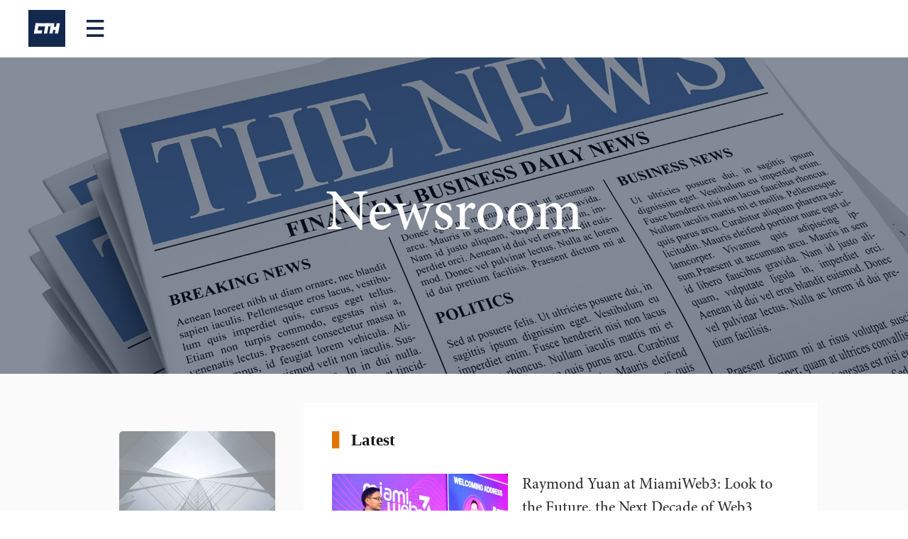

--- FILE ---
content_type: text/html; charset=utf-8
request_url: https://cth.group/newsroom/in_the_press/
body_size: 7295
content:
<!doctype html>
<html data-n-head-ssr lang="en" data-n-head="%7B%22lang%22:%7B%22ssr%22:%22en%22%7D%7D">
  <head>
    <title>In the press - CTH</title><meta data-n-head="ssr" charset="utf-8"><meta data-n-head="ssr" name="renderer" content="webkit"><meta data-n-head="ssr" name="force-rendering" content="webkit"><meta data-n-head="ssr" http-equiv="X-UA-Compatible" content="IE=Edge,chrome=1"><meta data-n-head="ssr" charset="utf-8"><meta data-n-head="ssr" name="format-detection" content="telephone=no"><meta data-n-head="ssr" name="viewport" content="width=device-width,initial-scale=1,user-scalable=no"><meta data-n-head="ssr" name="keywords" data-hid="keywords" content=""><meta data-n-head="ssr" name="description" data-hid="description" content=""><base href="/"><link data-n-head="ssr" rel="icon" type="image/x-icon" href="/favicon.ico"><link rel="preload" href="/_nuxt/990edb5.js" as="script"><link rel="preload" href="/_nuxt/2385678.js" as="script"><link rel="preload" href="/_nuxt/css/bdb27ab.css" as="style"><link rel="preload" href="/_nuxt/70bfc25.js" as="script"><link rel="preload" href="/_nuxt/css/b030f8c.css" as="style"><link rel="preload" href="/_nuxt/7ece6fe.js" as="script"><link rel="preload" href="/_nuxt/css/a199a76.css" as="style"><link rel="preload" href="/_nuxt/f356846.js" as="script"><link rel="stylesheet" href="/_nuxt/css/bdb27ab.css"><link rel="stylesheet" href="/_nuxt/css/b030f8c.css"><link rel="stylesheet" href="/_nuxt/css/a199a76.css">
  </head>
  <body>
    <div data-server-rendered="true" id="__nuxt"><!----><div id="__layout"><div class="gsa-container" data-v-d9f0cb5e><div data-v-e1a75376 data-v-d9f0cb5e><header class="gsa-header" data-v-e1a75376><div class="gsa-header_logo" data-v-e1a75376><a href="/" data-v-e1a75376><img src="/_nuxt/img/icon_logo.3c4d432.svg" data-v-e1a75376></a></div> <div class="gsa-header_navbut" data-v-e1a75376><img src="[data-uri]" data-v-e1a75376></div> <!----></header> <div class="gas-navigation" style="display:none" data-v-e1a75376 data-v-e1a75376><div class="el-row el-row--flex" data-v-e1a75376><div class="el-col el-col-24 el-col-xs-24 el-col-sm-24 el-col-md-6 el-col-lg-6 el-col-xl-6" data-v-e1a75376><nav data-v-e1a75376></nav></div> <!----> <!----> <!----></div></div> <div class="gas-search" style="display:none" data-v-e1a75376 data-v-e1a75376><form class="el-form" data-v-e1a75376><div class="el-input el-input-group el-input-group--append" data-v-e1a75376><!----><input autocomplete="off" placeholder="Please enter the content" class="el-input__inner"><!----><!----><div class="el-input-group__append"><button type="button" class="el-button el-button--default" data-v-e1a75376><!----><i class="el-icon-search"></i><!----></button></div><!----></div></form></div> <!----></div> <div class="gsa-main" data-v-d9f0cb5e><div data-v-4e7abfc6><div class="gsa-content-banner" data-v-4e7abfc6><div class="gsa-bgImage" data-v-4e7abfc6><h1 class="fontSizeTitle" data-v-4e7abfc6>Newsroom</h1></div> <a id="chapter" style="padding-top:80px;margin-bottom:-80px" data-v-4e7abfc6></a></div> <div class="gsa-content-width" data-v-4e7abfc6><section class="el-container gsa-insights-container" data-v-4e7abfc6><aside class="el-aside" style="width:300px;overflow:inherit" data-v-4e7abfc6><div class="gsa-insights-tabs" style="margin-top:0" data-v-4e7abfc6><a href="/newsroom/announcement" class="gsa-insights-tabs_box" data-v-4e7abfc6><div class="gsa-bgImage" data-v-4e7abfc6></div> <h3 class="fontSizeMini" data-v-4e7abfc6>Announcement</h3></a> <a href="/newsroom/in_the_press" class="gsa-insights-tabs_box" data-v-4e7abfc6><div class="gsa-bgImage" data-v-4e7abfc6></div> <h3 class="fontSizeMini" data-v-4e7abfc6>In the press</h3></a> <a href="/newsroom/event" class="gsa-insights-tabs_box" data-v-4e7abfc6><div class="gsa-bgImage" data-v-4e7abfc6></div> <h3 class="fontSizeMini" data-v-4e7abfc6>Events</h3></a></div></aside> <main class="el-main" style="min-height:100vh" data-v-4e7abfc6><div class="gsa-label" data-v-4e7abfc6><img src="[data-uri]" data-v-4e7abfc6></div> <div class="gsa-news-lists" data-v-4e7abfc6><div class="el-row" data-v-4e7abfc6><div class="el-col el-col-24 el-col-xs-24 el-col-sm-10" data-v-4e7abfc6><a href="https://finance.yahoo.com/news/raymond-yuan-miamiweb3-look-future-000000864.html?guccounter=1" target="_blank" data-v-4e7abfc6><div class="gsa-bgImage" data-v-4e7abfc6></div></a></div> <div class="el-col el-col-24 el-col-xs-24 el-col-sm-14" data-v-4e7abfc6><div class="gsa-news-lists_box" data-v-4e7abfc6><a href="https://finance.yahoo.com/news/raymond-yuan-miamiweb3-look-future-000000864.html?guccounter=1" target="_blank" data-v-4e7abfc6><h3 class="fontSizeMedium" data-v-4e7abfc6>Raymond Yuan at MiamiWeb3: Look to the Future, the Next Decade of Web3</h3></a> <div class="nature" data-v-4e7abfc6><time data-v-4e7abfc6>Dec 18, 2022    </time></div> <p data-v-4e7abfc6>MIAMI, Dec. 18, 2022 /PRNewswire/ -- From Nov 28th to Nov 30th, the highly anticipated MiamiWeb3 Summit was successfully hosted by the City of Miami, CTH Group, and Atlas. With over 100 speakers including web3 leaders, policymakers, and investors, and more than 1,500 attendees, MiamiWeb3, themed "Going Beyond Crypto to Embrace Web3", has made its mark as one the largest institutionally focused Web3 events.</p></div></div></div><div class="el-row" data-v-4e7abfc6><div class="el-col el-col-24 el-col-xs-24 el-col-sm-10" data-v-4e7abfc6><a href="https://cointelegraph.com/news/miamis-mayor-thrilled-as-institutional-web3-summit-comes-to-town-for-first-time" target="_blank" data-v-4e7abfc6><div class="gsa-bgImage" data-v-4e7abfc6></div></a></div> <div class="el-col el-col-24 el-col-xs-24 el-col-sm-14" data-v-4e7abfc6><div class="gsa-news-lists_box" data-v-4e7abfc6><a href="https://cointelegraph.com/news/miamis-mayor-thrilled-as-institutional-web3-summit-comes-to-town-for-first-time" target="_blank" data-v-4e7abfc6><h3 class="fontSizeMedium" data-v-4e7abfc6>Miami's mayor 'thrilled' as institutional Web3 summit comes to town for first time</h3></a> <div class="nature" data-v-4e7abfc6><time data-v-4e7abfc6>Sep 22, 2022    </time></div> <p data-v-4e7abfc6>A new summit focused on Web3 has been announced — and it's going to take place in Miami this November.</p></div></div></div><div class="el-row" data-v-4e7abfc6><div class="el-col el-col-24 el-col-xs-24 el-col-sm-10" data-v-4e7abfc6><a href="https://nz.finance.yahoo.com/news/miamiweb3-announces-defidaonews-co-host-123000702.html" target="_blank" data-v-4e7abfc6><div class="gsa-bgImage" data-v-4e7abfc6></div></a></div> <div class="el-col el-col-24 el-col-xs-24 el-col-sm-14" data-v-4e7abfc6><div class="gsa-news-lists_box" data-v-4e7abfc6><a href="https://nz.finance.yahoo.com/news/miamiweb3-announces-defidaonews-co-host-123000702.html" target="_blank" data-v-4e7abfc6><h3 class="fontSizeMedium" data-v-4e7abfc6>MiamiWeb3 Announces DeFiDAONews as Co-host to Help Spearhead Institutional Web3 Adoption in Miami and Beyond</h3></a> <div class="nature" data-v-4e7abfc6><time data-v-4e7abfc6>Sep 15, 2022    </time></div> <p data-v-4e7abfc6>MIAMI, September 15, 2022--(BUSINESS WIRE)--MiamiWeb3 Summit, the first-of-its-kind institutional Web3 conference taking place from 28th – 30th of November 2022, announces today DeFiDAONews as co-host. By co-hosting MiamiWeb3, DeFiDAONews will leverage their experience and expertise in media, event content and marketing, to boost exposure of the event while fostering sustainable institutional growth of Web3.</p></div></div></div><div class="el-row" data-v-4e7abfc6><div class="el-col el-col-24 el-col-xs-24 el-col-sm-10" data-v-4e7abfc6><a href="https://news.yahoo.com/blockchain-association-singapore-raises-120-020000682.html" target="_blank" data-v-4e7abfc6><div class="gsa-bgImage" data-v-4e7abfc6></div></a></div> <div class="el-col el-col-24 el-col-xs-24 el-col-sm-14" data-v-4e7abfc6><div class="gsa-news-lists_box" data-v-4e7abfc6><a href="https://news.yahoo.com/blockchain-association-singapore-raises-120-020000682.html" target="_blank" data-v-4e7abfc6><h3 class="fontSizeMedium" data-v-4e7abfc6>Blockchain Association Singapore Raises S$120,000 for NTUC-U Care Fund</h3></a> <div class="nature" data-v-4e7abfc6><time data-v-4e7abfc6>July 28, 2022    </time></div> <p data-v-4e7abfc6>July 28, 2022·4 min readSINGAPORE, July 28, 2022 /PRNewswire/ -- As part of the Singapore Blockchain Week 2022, Blockchain Association Singapore (BAS) and the National Trades Union Congress U Care Fund (NTUC-U Care Fund) jointly hosted the Blockchain for Good Gala Dinner 2022 on Tuesday, 26 July to recognise BAS corporate members who have contributed to the charity campaign that was held from 25 June to 26 July 2022. This charity campaign raised a total of S$120,000 from BAS corporate members</p></div></div></div><div class="el-row" data-v-4e7abfc6><div class="el-col el-col-24 el-col-xs-24 el-col-sm-10" data-v-4e7abfc6><a href="https://finance.yahoo.com/news/blockchain-association-singapore-features-raymond-081200191.html" target="_blank" data-v-4e7abfc6><div class="gsa-bgImage" data-v-4e7abfc6></div></a></div> <div class="el-col el-col-24 el-col-xs-24 el-col-sm-14" data-v-4e7abfc6><div class="gsa-news-lists_box" data-v-4e7abfc6><a href="https://finance.yahoo.com/news/blockchain-association-singapore-features-raymond-081200191.html" target="_blank" data-v-4e7abfc6><h3 class="fontSizeMedium" data-v-4e7abfc6>Blockchain Association Singapore Features Raymond Yuan as the Opening Keynote Speaker for SGBCW's Summit 2022</h3></a> <div class="nature" data-v-4e7abfc6><time data-v-4e7abfc6>July 25, 2022    </time></div> <p data-v-4e7abfc6>SINGAPORE, July 25, 2022 /PRNewswire/  -- One of Asia's largest blockchain conferences and exhibitions powered by Atlas, the Singapore Blockchain Week Summit themed 'Web3 and Beyond', announces Raymond Yuan,Founder and CEO of CTH Group and Atlas Technology Management Pte. Ltd (Atlas) as the Opening Keynote Speaker. He will be addressing the topic of 'Globalization and Web3 Adoption.'</p></div></div></div><div class="el-row" data-v-4e7abfc6><div class="el-col el-col-24 el-col-xs-24 el-col-sm-10" data-v-4e7abfc6><a href="https://finance.yahoo.com/news/atlas-fundamental-labs-kick-off-190000141.html" target="_blank" data-v-4e7abfc6><div class="gsa-bgImage" data-v-4e7abfc6></div></a></div> <div class="el-col el-col-24 el-col-xs-24 el-col-sm-14" data-v-4e7abfc6><div class="gsa-news-lists_box" data-v-4e7abfc6><a href="https://finance.yahoo.com/news/atlas-fundamental-labs-kick-off-190000141.html" target="_blank" data-v-4e7abfc6><h3 class="fontSizeMedium" data-v-4e7abfc6>Atlas and Fundamental Labs Kick off Consensus with an Exclusive Web 3.0 Forum</h3></a> <div class="nature" data-v-4e7abfc6><time data-v-4e7abfc6>Jun 09, 2022    </time></div> <p data-v-4e7abfc6>AUSTIN, Texas, Jun 08, 2022 /PRNewswire/ -- Atlas, a global leader in Web 3.0 infrastructure and its sister company Fundamental Labs, a blockchain-focused venture capital firm, convened yesterday for a kickoff event ahead of the main Consensus Conference to discuss opportunities and challenges in the development and growth of Web 3.0. Headlining the event was former US presidential and NYC mayoral candidate and Web 3.0 advocate, Andrew Yang.</p></div></div></div><div class="el-row" data-v-4e7abfc6><div class="el-col el-col-24 el-col-xs-24 el-col-sm-10" data-v-4e7abfc6><a href="https://sportsbusinessjournal.com/Daily/Closing-Bell/2022/06/08/Austin-FC.aspx" target="_blank" data-v-4e7abfc6><div class="gsa-bgImage" data-v-4e7abfc6></div></a></div> <div class="el-col el-col-24 el-col-xs-24 el-col-sm-14" data-v-4e7abfc6><div class="gsa-news-lists_box" data-v-4e7abfc6><a href="https://sportsbusinessjournal.com/Daily/Closing-Bell/2022/06/08/Austin-FC.aspx" target="_blank" data-v-4e7abfc6><h3 class="fontSizeMedium" data-v-4e7abfc6>Austin FC signs tech sponsor, eyes sustainability</h3></a> <div class="nature" data-v-4e7abfc6><time data-v-4e7abfc6>Jun 08, 2022    </time></div> <p data-v-4e7abfc6>Austin FC signed a multiyear sponsorship agreement with Singapore-based Atlas Technology Group, under which the partners are committing to a series of sustainability-based initiatives. Specific terms of the deal were not disclosed. Austin FC and Atlas, which provides blockchain infrastructure associated with emerging Web 3.0 technology, will donate $120,000 per year to sustainability-focused non-profits in Central Texas. In the first year of the partnership, the donation will go to TreeFolks and the Clean Air Force of Central Texas. In addition, they will purchase carbon offsets via TheGoodTraveler.org to mitigate the environmental impact of the more than 35,000 miles the MLS club will travel this season for road games.</p></div></div></div><div class="el-row" data-v-4e7abfc6><div class="el-col el-col-24 el-col-xs-24 el-col-sm-10" data-v-4e7abfc6><a href="https://anz.peoplemattersglobal.com/article/hr-technology/every-function-and-workplace-touchpoints-will-benefit-from-metaverse-cth-groups-henry-love-helen-fan-34154" target="_blank" data-v-4e7abfc6><div class="gsa-bgImage" data-v-4e7abfc6></div></a></div> <div class="el-col el-col-24 el-col-xs-24 el-col-sm-14" data-v-4e7abfc6><div class="gsa-news-lists_box" data-v-4e7abfc6><a href="https://anz.peoplemattersglobal.com/article/hr-technology/every-function-and-workplace-touchpoints-will-benefit-from-metaverse-cth-groups-henry-love-helen-fan-34154" target="_blank" data-v-4e7abfc6><h3 class="fontSizeMedium" data-v-4e7abfc6>Every function and workplace touchpoint will benefit from metaverse: CTH Group’s Henry Love & Helen Fan</h3></a> <div class="nature" data-v-4e7abfc6><time data-v-4e7abfc6>Jun 03, 2022    </time></div> <p data-v-4e7abfc6>The metaverse ushers in a new way to build trust among colleagues which can significantly strengthen bonds and reignite the collaborative spirit in an organisation, say the leaders of the blockchain and digital asset ecosystem company.</p></div></div></div><div class="el-row" data-v-4e7abfc6><div class="el-col el-col-24 el-col-xs-24 el-col-sm-10" data-v-4e7abfc6><a href="https://refreshmiami.com/mayor-suarez-and-atlas-announce-inaugural-miamiweb3-conference-nov-28-30/" target="_blank" data-v-4e7abfc6><div class="gsa-bgImage" data-v-4e7abfc6></div></a></div> <div class="el-col el-col-24 el-col-xs-24 el-col-sm-14" data-v-4e7abfc6><div class="gsa-news-lists_box" data-v-4e7abfc6><a href="https://refreshmiami.com/mayor-suarez-and-atlas-announce-inaugural-miamiweb3-conference-nov-28-30/" target="_blank" data-v-4e7abfc6><h3 class="fontSizeMedium" data-v-4e7abfc6>Mayor Suarez and Atlas announce inaugural MiamiWeb3 conference Nov. 28-30</h3></a> <div class="nature" data-v-4e7abfc6><time data-v-4e7abfc6>Jun 02, 2022    </time></div> <p data-v-4e7abfc6>Bitcoin Miami, NFT Week, CryptoWorldCon, NFT BZL, Metaverse Miami, North American Bitcoin Conference… Get ready to add one more to the event calendar.</p></div></div></div></div></main></section></div></div></div> <!----> <footer class="gsa-footer" data-v-faf2ef3a data-v-d9f0cb5e><div class="gsa-footer-info gsa-width" data-v-faf2ef3a><div class="el-row" data-v-faf2ef3a><div class="el-col el-col-4" data-v-faf2ef3a><dl data-v-faf2ef3a><dt class="fontSizeSmall" data-v-faf2ef3a><a href="/about_us" class="el-link el-link--default" data-v-faf2ef3a><!----><span class="el-link--inner">About Us</span><!----></a> <i class="el-icon-arrow-down" data-v-faf2ef3a></i></dt> <dd style="display:none" data-v-faf2ef3a><a href="/about_us#out_mission_and_value" class="el-link el-link--default" data-v-faf2ef3a><!----><span class="el-link--inner">Our Mission And Value</span><!----></a></dd> <dd style="display:none" data-v-faf2ef3a><a href="/about_us#our_culture" class="el-link el-link--default" data-v-faf2ef3a><!----><span class="el-link--inner">Our Culture</span><!----></a></dd> <dd style="display:none" data-v-faf2ef3a><a href="/about_us#location" class="el-link el-link--default" data-v-faf2ef3a><!----><span class="el-link--inner">Location</span><!----></a></dd> <dd style="display:none" data-v-faf2ef3a><a href="/about_us#contact_us" class="el-link el-link--default" data-v-faf2ef3a><!----><span class="el-link--inner">Contact us</span><!----></a></dd></dl></div> <div class="el-col el-col-4" data-v-faf2ef3a><dl data-v-faf2ef3a><dt class="fontSizeSmall" data-v-faf2ef3a><a href="/what_we_do" class="el-link el-link--default" data-v-faf2ef3a><!----><span class="el-link--inner">What We Do</span><!----></a> <i class="el-icon-arrow-down" data-v-faf2ef3a></i></dt> <dd style="display:none" data-v-faf2ef3a><a href="/what_we_do/fundamental_labs" class="el-link el-link--default" data-v-faf2ef3a><!----><span class="el-link--inner">FUNDAMENTAL LABS</span><!----></a></dd> <dd style="display:none" data-v-faf2ef3a><a href="https://www.ideg.com/" class="el-link el-link--default" data-v-faf2ef3a><!----><span class="el-link--inner">IDEG</span><!----></a></dd> <dd style="display:none" data-v-faf2ef3a><a href="https://www.atlasweb3.io/" target="_blank" class="el-link el-link--default" data-v-faf2ef3a><!----><span class="el-link--inner">ATLAS</span><!----></a></dd></dl></div> <div class="el-col el-col-4" data-v-faf2ef3a><dl data-v-faf2ef3a><dt class="fontSizeSmall" data-v-faf2ef3a><a href="/careers" class="el-link el-link--default" data-v-faf2ef3a><!----><span class="el-link--inner">Careers</span><!----></a> <i class="el-icon-arrow-down" data-v-faf2ef3a></i></dt> <dd style="display:none" data-v-faf2ef3a><a href="/careers/our_people" class="el-link el-link--default" data-v-faf2ef3a><!----><span class="el-link--inner">Our People</span><!----></a></dd> <dd style="display:none" data-v-faf2ef3a><a href="/careers/divisions" class="el-link el-link--default" data-v-faf2ef3a><!----><span class="el-link--inner">Divisions</span><!----></a></dd> <dd style="display:none" data-v-faf2ef3a><a href="/careers/interns" class="el-link el-link--default" data-v-faf2ef3a><!----><span class="el-link--inner">Global Talent Programme</span><!----></a></dd></dl></div> <div class="el-col el-col-4" data-v-faf2ef3a><dl data-v-faf2ef3a><dt class="fontSizeSmall" data-v-faf2ef3a><a href="/newsroom/announcement" class="el-link el-link--default" data-v-faf2ef3a><!----><span class="el-link--inner">Newsroom</span><!----></a> <i class="el-icon-arrow-down" data-v-faf2ef3a></i></dt> <dd style="display:none" data-v-faf2ef3a><a href="/newsroom/announcement" class="el-link el-link--default" data-v-faf2ef3a><!----><span class="el-link--inner">Announcement</span><!----></a></dd> <dd style="display:none" data-v-faf2ef3a><a href="/newsroom/in_the_press" class="el-link el-link--default" data-v-faf2ef3a><!----><span class="el-link--inner">In The Press</span><!----></a></dd> <dd style="display:none" data-v-faf2ef3a><a href="/newsroom/event" class="el-link el-link--default" data-v-faf2ef3a><!----><span class="el-link--inner">Events</span><!----></a></dd></dl></div> <div class="el-col el-col-4" data-v-faf2ef3a><dl data-v-faf2ef3a><dt class="fontSizeSmall" data-v-faf2ef3a><a href="/esg" class="el-link el-link--default" data-v-faf2ef3a><!----><span class="el-link--inner">ESG</span><!----></a> <i class="el-icon-arrow-down" data-v-faf2ef3a></i></dt></dl></div></div></div> <div class="gsa-footer-copyright gsa-width" data-v-faf2ef3a><div class="el-row" data-v-faf2ef3a><div class="gsa-footer-copyright_logo el-col el-col-24 el-col-xs-24 el-col-sm-2 el-col-md-2" data-v-faf2ef3a><img src="/_nuxt/img/bottom_logo.66dd38b.png" data-v-faf2ef3a></div> <div class="gsa-footer-copyright_icon el-col el-col-24 el-col-xs-24 el-col-sm-10 el-col-md-10" data-v-faf2ef3a><span data-v-faf2ef3a><span style="display:none"><div class="popper gsa-popper-footer" data-v-faf2ef3a><div data-v-faf2ef3a><a href="https://www.linkedin.com/company/cthgroup/" target="_blank" data-v-faf2ef3a>CTH GROUP</a></div> <div data-v-faf2ef3a><a href="https://www.linkedin.com/company/fundamental-labs/" target="_blank" data-v-faf2ef3a>FUNDAMENTAL LABS</a></div> <div data-v-faf2ef3a><a href="https://www.linkedin.com/company/cth-ideg/posts/?feedView=all" target="_blank" data-v-faf2ef3a>IDEG</a></div> <div data-v-faf2ef3a><a href="https://www.linkedin.com/company/atlasmining/?viewAsMember=true" target="_blank" data-v-faf2ef3a>ATLAS</a></div></div> </span> <img src="/_nuxt/img/bottom_icon_ins.22fa060.png" data-v-faf2ef3a></span> <span data-v-faf2ef3a><span style="display:none"><div class="popper gsa-popper-footer" data-v-faf2ef3a><div data-v-faf2ef3a><a href="https://twitter.com/fundamentallabs" target="_blank" data-v-faf2ef3a>FUNDAMENTAL LABS</a></div> <div data-v-faf2ef3a><a href="https://twitter.com/atlasweb3group" target="_blank" data-v-faf2ef3a>ATLAS</a></div> <div data-v-faf2ef3a><a href="https://twitter.com/IDEG_AM" target="_blank" data-v-faf2ef3a>IDEG</a></div></div> </span> <img src="/_nuxt/img/bottom_icon_tw.3ee542c.png" data-v-faf2ef3a></span> <span data-v-faf2ef3a><span style="display:none"><div class="popper gsa-popper-footer" data-v-faf2ef3a><div data-v-faf2ef3a><a href="https://fundamentallabs.substack.com" target="_blank" data-v-faf2ef3a>FUNDAMENTAL LABS</a></div></div> </span> <img src="/_nuxt/img/bottom_icon_qt.702202b.png" data-v-faf2ef3a></span></div> <div class="gsa-footer-copyright_info el-col el-col-24 el-col-xs-24 el-col-sm-12" data-v-faf2ef3a>
        © 2022 CTH All rights reserved.
      </div></div></div></footer></div></div></div><script type="acce5317b56220c0a19af943-text/javascript">window.__NUXT__=((e,n,t,a)=>({layout:"default",data:[{}],fetch:{},error:n,state:{webNavInfo:[{name:"About Us",level:[{name:t,link:"/about_us",intro:"The CTH Group is a leading investment company that has set its sights on the transformative potential of blockchain technology since 2016. Through three distinct business areas, including venture capital investment, secondary markets, and infrastructure, CTH Group aims to capture the enormous dividends brought by digital technology innovation through deep understanding of technological advancement and ultra-long-term vision."},{name:"Our Mission and Value",link:"/about_us#out_mission_and_value",intro:"Our mission is to enable a great migration to the digital future and create unparalleled growth by fundamental innovation.<br>We stand with the most visionary pioneers and entrepreneurs in the blockchain industry, accelerate the innovation and application, and choose to believe what only a few dares to believe."},{name:"Our Culture",link:"/about_us#our_culture",intro:e},{name:"Location",link:"/about_us#location",intro:e},{name:"Contact Us",link:"/about_us#contact_us",intro:e}]},{name:"What We Do",level:[{name:t,link:"/what_we_do",intro:"We have a unique business combination and broad coverage in the blockchain ecosystem, including venture capital investment, high-performance computing, and digital asset management."},{name:"FUNDAMENTAL LABS",link:"/what_we_do/fundamental_labs",intro:"Fundamental Labs is a leading venture capital firm focused exclusively on blockchain tech, digital infrastructure, and open finance network."},{name:"IDEG",link:"https://www.ideg.com/",intro:"We provide investment management solutions across all major digital assets to a diverse set of institutional and individual clients. As the bridge between traditional investors and digital assets, IDEG is committed to preserve and grow our clients’ assets in a compliant and secure way."},{name:"ATLAS",link:"https://www.atlasweb3.io/",new:!0,intro:"Atlas maintains an extensive computing network and digital infrastructures in multiple countries and regions across North America, North Europe and Middle Asia. The distributed operation brings boundless growth potential to the company, thus placing Atlas in a truly unique position in this industry. addition to the business expansion, Atlas also helps in creating more job opportunity locally along with the long-standing commitment to advancing initiatives across ESG topics. It aims to empower the digital future with an anti-fragile network."}]},{name:"Careers",level:[{name:t,link:"/careers",intro:"Drive business excellence through people excellence. We are committed to attracting and developing our talented employees to create a business bigger and faster."},{name:"Our People",link:"/careers/our_people",intro:e},{name:"Divisions",link:"/careers/divisions",intro:e},{name:"Global Talent Programme",link:"/careers/interns",intro:e}]},{name:"Newsroom",level:[{name:"Announcement",link:"/newsroom/announcement",intro:e},{name:"In The Press",link:a,intro:e},{name:"Events",link:"/newsroom/event",intro:e}]},{name:"ESG",link:"/esg"}],isMobile:n,webCrumbs:[]},serverRendered:!0,routePath:a,config:{axios:{browserBaseURL:"https://webapi.ideg.com/ideg-website-java-api"},_app:{basePath:"/",assetsPath:"/_nuxt/",cdnURL:n}}}))("",null,"Overview","/newsroom/in_the_press")</script><script src="/_nuxt/990edb5.js" defer type="acce5317b56220c0a19af943-text/javascript"></script><script src="/_nuxt/f356846.js" defer type="acce5317b56220c0a19af943-text/javascript"></script><script src="/_nuxt/2385678.js" defer type="acce5317b56220c0a19af943-text/javascript"></script><script src="/_nuxt/70bfc25.js" defer type="acce5317b56220c0a19af943-text/javascript"></script><script src="/_nuxt/7ece6fe.js" defer type="acce5317b56220c0a19af943-text/javascript"></script>
  <!-- Cloudflare Pages Analytics --><script defer src='https://static.cloudflareinsights.com/beacon.min.js' data-cf-beacon='{"token": "972c2cbaa8564457b97042f2cef2a9e9"}' type="acce5317b56220c0a19af943-text/javascript"></script><!-- Cloudflare Pages Analytics --><script src="/cdn-cgi/scripts/7d0fa10a/cloudflare-static/rocket-loader.min.js" data-cf-settings="acce5317b56220c0a19af943-|49" defer></script><script defer src="https://static.cloudflareinsights.com/beacon.min.js/vcd15cbe7772f49c399c6a5babf22c1241717689176015" integrity="sha512-ZpsOmlRQV6y907TI0dKBHq9Md29nnaEIPlkf84rnaERnq6zvWvPUqr2ft8M1aS28oN72PdrCzSjY4U6VaAw1EQ==" data-cf-beacon='{"version":"2024.11.0","token":"a830663adda54220861fea18432b6ca5","r":1,"server_timing":{"name":{"cfCacheStatus":true,"cfEdge":true,"cfExtPri":true,"cfL4":true,"cfOrigin":true,"cfSpeedBrain":true},"location_startswith":null}}' crossorigin="anonymous"></script>
</body>
</html>


--- FILE ---
content_type: text/css; charset=utf-8
request_url: https://cth.group/_nuxt/css/b030f8c.css
body_size: 6175
content:
[data-v-7d1f6066]:root{--color-primary:#15284c;--swiper-theme-color:#15284c}.gsa-error[data-v-7d1f6066]{height:60vh;display:flex;flex-direction:column;justify-content:center;align-items:center;background:#fff;color:#47494e}.gsa-error .title[data-v-7d1f6066]{font-size:1.5rem;margin-top:15px;color:#47494e;margin-bottom:8px}.gsa-error .description[data-v-7d1f6066]{color:#7f828b;line-height:21px;margin-bottom:10px}.gsa-error .description a[data-v-7d1f6066]{color:#7f828b!important;text-decoration:none}.nuxt-progress{position:fixed;top:0;left:0;right:0;height:2px;width:0;opacity:1;transition:width .1s,opacity .4s;background-color:#00295e;z-index:999999}.nuxt-progress.nuxt-progress-notransition{transition:none}.nuxt-progress-failed{background-color:red}
/*!
 * animate.css -http://daneden.me/animate
 * Version - 3.5.0
 * Licensed under the MIT license - http://opensource.org/licenses/MIT
 *
 * Copyright (c) 2016 Daniel Eden
 */.animated{animation-duration:1s;animation-fill-mode:both}.animated.infinite{animation-iteration-count:infinite}.animated.hinge{animation-duration:2s}.animated.bounceIn,.animated.bounceOut,.animated.flipOutX,.animated.flipOutY{animation-duration:.75s}@keyframes bounce{0%,20%,53%,80%,to{animation-timing-function:cubic-bezier(.215,.61,.355,1);transform:translateZ(0)}40%,43%{transform:translate3d(0,-30px,0)}40%,43%,70%{animation-timing-function:cubic-bezier(.755,.05,.855,.06)}70%{transform:translate3d(0,-15px,0)}90%{transform:translate3d(0,-4px,0)}}.bounce{animation-name:bounce;transform-origin:center bottom}@keyframes flash{0%,50%,to{opacity:1}25%,75%{opacity:0}}.flash{animation-name:flash}@keyframes pulse{0%{transform:scaleX(1)}50%{transform:scale3d(1.05,1.05,1.05)}to{transform:scaleX(1)}}.pulse{animation-name:pulse}@keyframes rubberBand{0%{transform:scaleX(1)}30%{transform:scale3d(1.25,.75,1)}40%{transform:scale3d(.75,1.25,1)}50%{transform:scale3d(1.15,.85,1)}65%{transform:scale3d(.95,1.05,1)}75%{transform:scale3d(1.05,.95,1)}to{transform:scaleX(1)}}.rubberBand{animation-name:rubberBand}@keyframes shake{0%,to{transform:translateZ(0)}10%,30%,50%,70%,90%{transform:translate3d(-10px,0,0)}20%,40%,60%,80%{transform:translate3d(10px,0,0)}}.shake{animation-name:shake}@keyframes headShake{0%{transform:translateX(0)}6.5%{transform:translateX(-6px) rotateY(-9deg)}18.5%{transform:translateX(5px) rotateY(7deg)}31.5%{transform:translateX(-3px) rotateY(-5deg)}43.5%{transform:translateX(2px) rotateY(3deg)}50%{transform:translateX(0)}}.headShake{animation-timing-function:ease-in-out;animation-name:headShake}@keyframes swing{20%{transform:rotate(15deg)}40%{transform:rotate(-10deg)}60%{transform:rotate(5deg)}80%{transform:rotate(-5deg)}to{transform:rotate(0deg)}}.swing{transform-origin:top center;animation-name:swing}@keyframes tada{0%{transform:scaleX(1)}10%,20%{transform:scale3d(.9,.9,.9) rotate(-3deg)}30%,50%,70%,90%{transform:scale3d(1.1,1.1,1.1) rotate(3deg)}40%,60%,80%{transform:scale3d(1.1,1.1,1.1) rotate(-3deg)}to{transform:scaleX(1)}}.tada{animation-name:tada}@keyframes wobble{0%{transform:none}15%{transform:translate3d(-25%,0,0) rotate(-5deg)}30%{transform:translate3d(20%,0,0) rotate(3deg)}45%{transform:translate3d(-15%,0,0) rotate(-3deg)}60%{transform:translate3d(10%,0,0) rotate(2deg)}75%{transform:translate3d(-5%,0,0) rotate(-1deg)}to{transform:none}}.wobble{animation-name:wobble}@keyframes jello{0%,11.1%,to{transform:none}22.2%{transform:skewX(-12.5deg) skewY(-12.5deg)}33.3%{transform:skewX(6.25deg) skewY(6.25deg)}44.4%{transform:skewX(-3.125deg) skewY(-3.125deg)}55.5%{transform:skewX(1.5625deg) skewY(1.5625deg)}66.6%{transform:skewX(-.78125deg) skewY(-.78125deg)}77.7%{transform:skewX(.390625deg) skewY(.390625deg)}88.8%{transform:skewX(-.1953125deg) skewY(-.1953125deg)}}.jello{animation-name:jello;transform-origin:center}@keyframes bounceIn{0%,20%,40%,60%,80%,to{animation-timing-function:cubic-bezier(.215,.61,.355,1)}0%{opacity:0;transform:scale3d(.3,.3,.3)}20%{transform:scale3d(1.1,1.1,1.1)}40%{transform:scale3d(.9,.9,.9)}60%{opacity:1;transform:scale3d(1.03,1.03,1.03)}80%{transform:scale3d(.97,.97,.97)}to{opacity:1;transform:scaleX(1)}}.bounceIn{animation-name:bounceIn}@keyframes bounceInDown{0%,60%,75%,90%,to{animation-timing-function:cubic-bezier(.215,.61,.355,1)}0%{opacity:0;transform:translate3d(0,-3000px,0)}60%{opacity:1;transform:translate3d(0,25px,0)}75%{transform:translate3d(0,-10px,0)}90%{transform:translate3d(0,5px,0)}to{transform:none}}.bounceInDown{animation-name:bounceInDown}@keyframes bounceInLeft{0%,60%,75%,90%,to{animation-timing-function:cubic-bezier(.215,.61,.355,1)}0%{opacity:0;transform:translate3d(-3000px,0,0)}60%{opacity:1;transform:translate3d(25px,0,0)}75%{transform:translate3d(-10px,0,0)}90%{transform:translate3d(5px,0,0)}to{transform:none}}.bounceInLeft{animation-name:bounceInLeft}@keyframes bounceInRight{0%,60%,75%,90%,to{animation-timing-function:cubic-bezier(.215,.61,.355,1)}0%{opacity:0;transform:translate3d(3000px,0,0)}60%{opacity:1;transform:translate3d(-25px,0,0)}75%{transform:translate3d(10px,0,0)}90%{transform:translate3d(-5px,0,0)}to{transform:none}}.bounceInRight{animation-name:bounceInRight}@keyframes bounceInUp{0%,60%,75%,90%,to{animation-timing-function:cubic-bezier(.215,.61,.355,1)}0%{opacity:0;transform:translate3d(0,3000px,0)}60%{opacity:1;transform:translate3d(0,-20px,0)}75%{transform:translate3d(0,10px,0)}90%{transform:translate3d(0,-5px,0)}to{transform:translateZ(0)}}.bounceInUp{animation-name:bounceInUp}@keyframes bounceOut{20%{transform:scale3d(.9,.9,.9)}50%,55%{opacity:1;transform:scale3d(1.1,1.1,1.1)}to{opacity:0;transform:scale3d(.3,.3,.3)}}.bounceOut{animation-name:bounceOut}@keyframes bounceOutDown{20%{transform:translate3d(0,10px,0)}40%,45%{opacity:1;transform:translate3d(0,-20px,0)}to{opacity:0;transform:translate3d(0,2000px,0)}}.bounceOutDown{animation-name:bounceOutDown}@keyframes bounceOutLeft{20%{opacity:1;transform:translate3d(20px,0,0)}to{opacity:0;transform:translate3d(-2000px,0,0)}}.bounceOutLeft{animation-name:bounceOutLeft}@keyframes bounceOutRight{20%{opacity:1;transform:translate3d(-20px,0,0)}to{opacity:0;transform:translate3d(2000px,0,0)}}.bounceOutRight{animation-name:bounceOutRight}@keyframes bounceOutUp{20%{transform:translate3d(0,-10px,0)}40%,45%{opacity:1;transform:translate3d(0,20px,0)}to{opacity:0;transform:translate3d(0,-2000px,0)}}.bounceOutUp{animation-name:bounceOutUp}@keyframes fadeIn{0%{opacity:0}to{opacity:1}}.fadeIn{animation-name:fadeIn}@keyframes fadeInDown{0%{opacity:0;transform:translate3d(0,-100%,0)}to{opacity:1;transform:none}}.fadeInDown{animation-name:fadeInDown}@keyframes fadeInDownBig{0%{opacity:0;transform:translate3d(0,-2000px,0)}to{opacity:1;transform:none}}.fadeInDownBig{animation-name:fadeInDownBig}@keyframes fadeInLeft{0%{opacity:0;transform:translate3d(-100%,0,0)}to{opacity:1;transform:none}}.fadeInLeft{animation-name:fadeInLeft}@keyframes fadeInLeftBig{0%{opacity:0;transform:translate3d(-2000px,0,0)}to{opacity:1;transform:none}}.fadeInLeftBig{animation-name:fadeInLeftBig}@keyframes fadeInRight{0%{opacity:0;transform:translate3d(100%,0,0)}to{opacity:1;transform:none}}.fadeInRight{animation-name:fadeInRight}@keyframes fadeInRightBig{0%{opacity:0;transform:translate3d(2000px,0,0)}to{opacity:1;transform:none}}.fadeInRightBig{animation-name:fadeInRightBig}@keyframes fadeInUp{0%{opacity:0;transform:translate3d(0,100%,0)}to{opacity:1;transform:none}}.fadeInUp{animation-name:fadeInUp}@keyframes fadeInUpBig{0%{opacity:0;transform:translate3d(0,2000px,0)}to{opacity:1;transform:none}}.fadeInUpBig{animation-name:fadeInUpBig}@keyframes fadeOut{0%{opacity:1}to{opacity:0}}.fadeOut{animation-name:fadeOut}@keyframes fadeOutDown{0%{opacity:1}to{opacity:0;transform:translate3d(0,100%,0)}}.fadeOutDown{animation-name:fadeOutDown}@keyframes fadeOutDownBig{0%{opacity:1}to{opacity:0;transform:translate3d(0,2000px,0)}}.fadeOutDownBig{animation-name:fadeOutDownBig}@keyframes fadeOutLeft{0%{opacity:1}to{opacity:0;transform:translate3d(-100%,0,0)}}.fadeOutLeft{animation-name:fadeOutLeft}@keyframes fadeOutLeftBig{0%{opacity:1}to{opacity:0;transform:translate3d(-2000px,0,0)}}.fadeOutLeftBig{animation-name:fadeOutLeftBig}@keyframes fadeOutRight{0%{opacity:1}to{opacity:0;transform:translate3d(100%,0,0)}}.fadeOutRight{animation-name:fadeOutRight}@keyframes fadeOutRightBig{0%{opacity:1}to{opacity:0;transform:translate3d(2000px,0,0)}}.fadeOutRightBig{animation-name:fadeOutRightBig}@keyframes fadeOutUp{0%{opacity:1}to{opacity:0;transform:translate3d(0,-100%,0)}}.fadeOutUp{animation-name:fadeOutUp}@keyframes fadeOutUpBig{0%{opacity:1}to{opacity:0;transform:translate3d(0,-2000px,0)}}.fadeOutUpBig{animation-name:fadeOutUpBig}@keyframes flip{0%{transform:perspective(400px) rotateY(-1turn)}0%,40%{animation-timing-function:ease-out}40%{transform:perspective(400px) translateZ(150px) rotateY(-190deg)}50%{transform:perspective(400px) translateZ(150px) rotateY(-170deg)}50%,80%{animation-timing-function:ease-in}80%{transform:perspective(400px) scale3d(.95,.95,.95)}to{transform:perspective(400px);animation-timing-function:ease-in}}.animated.flip{backface-visibility:visible;animation-name:flip}@keyframes flipInX{0%{transform:perspective(400px) rotateX(90deg);opacity:0}0%,40%{animation-timing-function:ease-in}40%{transform:perspective(400px) rotateX(-20deg)}60%{transform:perspective(400px) rotateX(10deg);opacity:1}80%{transform:perspective(400px) rotateX(-5deg)}to{transform:perspective(400px)}}.flipInX{backface-visibility:visible!important;animation-name:flipInX}@keyframes flipInY{0%{transform:perspective(400px) rotateY(90deg);opacity:0}0%,40%{animation-timing-function:ease-in}40%{transform:perspective(400px) rotateY(-20deg)}60%{transform:perspective(400px) rotateY(10deg);opacity:1}80%{transform:perspective(400px) rotateY(-5deg)}to{transform:perspective(400px)}}.flipInY{backface-visibility:visible!important;animation-name:flipInY}@keyframes flipOutX{0%{transform:perspective(400px)}30%{transform:perspective(400px) rotateX(-20deg);opacity:1}to{transform:perspective(400px) rotateX(90deg);opacity:0}}.flipOutX{animation-name:flipOutX;backface-visibility:visible!important}@keyframes flipOutY{0%{transform:perspective(400px)}30%{transform:perspective(400px) rotateY(-15deg);opacity:1}to{transform:perspective(400px) rotateY(90deg);opacity:0}}.flipOutY{backface-visibility:visible!important;animation-name:flipOutY}@keyframes lightSpeedIn{0%{transform:translate3d(100%,0,0) skewX(-30deg);opacity:0}60%{transform:skewX(20deg)}60%,80%{opacity:1}80%{transform:skewX(-5deg)}to{transform:none;opacity:1}}.lightSpeedIn{animation-name:lightSpeedIn;animation-timing-function:ease-out}@keyframes lightSpeedOut{0%{opacity:1}to{transform:translate3d(100%,0,0) skewX(30deg);opacity:0}}.lightSpeedOut{animation-name:lightSpeedOut;animation-timing-function:ease-in}@keyframes rotateIn{0%{transform-origin:center;transform:rotate(-200deg);opacity:0}0%,to{-webkit-transform-origin:center}to{transform-origin:center;transform:none;opacity:1}}.rotateIn{animation-name:rotateIn}@keyframes rotateInDownLeft{0%{transform-origin:left bottom;transform:rotate(-45deg);opacity:0}0%,to{-webkit-transform-origin:left bottom}to{transform-origin:left bottom;transform:none;opacity:1}}.rotateInDownLeft{animation-name:rotateInDownLeft}@keyframes rotateInDownRight{0%{transform-origin:right bottom;transform:rotate(45deg);opacity:0}0%,to{-webkit-transform-origin:right bottom}to{transform-origin:right bottom;transform:none;opacity:1}}.rotateInDownRight{animation-name:rotateInDownRight}@keyframes rotateInUpLeft{0%{transform-origin:left bottom;transform:rotate(45deg);opacity:0}0%,to{-webkit-transform-origin:left bottom}to{transform-origin:left bottom;transform:none;opacity:1}}.rotateInUpLeft{animation-name:rotateInUpLeft}@keyframes rotateInUpRight{0%{transform-origin:right bottom;transform:rotate(-90deg);opacity:0}0%,to{-webkit-transform-origin:right bottom}to{transform-origin:right bottom;transform:none;opacity:1}}.rotateInUpRight{animation-name:rotateInUpRight}@keyframes rotateOut{0%{transform-origin:center;opacity:1}0%,to{-webkit-transform-origin:center}to{transform-origin:center;transform:rotate(200deg);opacity:0}}.rotateOut{animation-name:rotateOut}@keyframes rotateOutDownLeft{0%{transform-origin:left bottom;opacity:1}0%,to{-webkit-transform-origin:left bottom}to{transform-origin:left bottom;transform:rotate(45deg);opacity:0}}.rotateOutDownLeft{animation-name:rotateOutDownLeft}@keyframes rotateOutDownRight{0%{transform-origin:right bottom;opacity:1}0%,to{-webkit-transform-origin:right bottom}to{transform-origin:right bottom;transform:rotate(-45deg);opacity:0}}.rotateOutDownRight{animation-name:rotateOutDownRight}@keyframes rotateOutUpLeft{0%{transform-origin:left bottom;opacity:1}0%,to{-webkit-transform-origin:left bottom}to{transform-origin:left bottom;transform:rotate(-45deg);opacity:0}}.rotateOutUpLeft{animation-name:rotateOutUpLeft}@keyframes rotateOutUpRight{0%{transform-origin:right bottom;opacity:1}0%,to{-webkit-transform-origin:right bottom}to{transform-origin:right bottom;transform:rotate(90deg);opacity:0}}.rotateOutUpRight{animation-name:rotateOutUpRight}@keyframes hinge{0%{transform-origin:top left}0%,20%,60%{-webkit-transform-origin:top left;animation-timing-function:ease-in-out}20%,60%{transform:rotate(80deg);transform-origin:top left}40%,80%{transform:rotate(60deg);transform-origin:top left;animation-timing-function:ease-in-out;opacity:1}to{transform:translate3d(0,700px,0);opacity:0}}.hinge{animation-name:hinge}@keyframes rollIn{0%{opacity:0;transform:translate3d(-100%,0,0) rotate(-120deg)}to{opacity:1;transform:none}}.rollIn{animation-name:rollIn}@keyframes rollOut{0%{opacity:1}to{opacity:0;transform:translate3d(100%,0,0) rotate(120deg)}}.rollOut{animation-name:rollOut}@keyframes zoomIn{0%{opacity:0;transform:scale3d(.3,.3,.3)}50%{opacity:1}}.zoomIn{animation-name:zoomIn}@keyframes zoomInDown{0%{opacity:0;transform:scale3d(.1,.1,.1) translate3d(0,-1000px,0);animation-timing-function:cubic-bezier(.55,.055,.675,.19)}60%{opacity:1;transform:scale3d(.475,.475,.475) translate3d(0,60px,0);animation-timing-function:cubic-bezier(.175,.885,.32,1)}}.zoomInDown{animation-name:zoomInDown}@keyframes zoomInLeft{0%{opacity:0;transform:scale3d(.1,.1,.1) translate3d(-1000px,0,0);animation-timing-function:cubic-bezier(.55,.055,.675,.19)}60%{opacity:1;transform:scale3d(.475,.475,.475) translate3d(10px,0,0);animation-timing-function:cubic-bezier(.175,.885,.32,1)}}.zoomInLeft{animation-name:zoomInLeft}@keyframes zoomInRight{0%{opacity:0;transform:scale3d(.1,.1,.1) translate3d(1000px,0,0);animation-timing-function:cubic-bezier(.55,.055,.675,.19)}60%{opacity:1;transform:scale3d(.475,.475,.475) translate3d(-10px,0,0);animation-timing-function:cubic-bezier(.175,.885,.32,1)}}.zoomInRight{animation-name:zoomInRight}@keyframes zoomInUp{0%{opacity:0;transform:scale3d(.1,.1,.1) translate3d(0,1000px,0);animation-timing-function:cubic-bezier(.55,.055,.675,.19)}60%{opacity:1;transform:scale3d(.475,.475,.475) translate3d(0,-60px,0);animation-timing-function:cubic-bezier(.175,.885,.32,1)}}.zoomInUp{animation-name:zoomInUp}@keyframes zoomOut{0%{opacity:1}50%{transform:scale3d(.3,.3,.3)}50%,to{opacity:0}}.zoomOut{animation-name:zoomOut}@keyframes zoomOutDown{40%{opacity:1;transform:scale3d(.475,.475,.475) translate3d(0,-60px,0);animation-timing-function:cubic-bezier(.55,.055,.675,.19)}to{opacity:0;transform:scale3d(.1,.1,.1) translate3d(0,2000px,0);transform-origin:center bottom;animation-timing-function:cubic-bezier(.175,.885,.32,1)}}.zoomOutDown{animation-name:zoomOutDown}@keyframes zoomOutLeft{40%{opacity:1;transform:scale3d(.475,.475,.475) translate3d(42px,0,0)}to{opacity:0;transform:scale(.1) translate3d(-2000px,0,0);transform-origin:left center}}.zoomOutLeft{animation-name:zoomOutLeft}@keyframes zoomOutRight{40%{opacity:1;transform:scale3d(.475,.475,.475) translate3d(-42px,0,0)}to{opacity:0;transform:scale(.1) translate3d(2000px,0,0);transform-origin:right center}}.zoomOutRight{animation-name:zoomOutRight}@keyframes zoomOutUp{40%{opacity:1;transform:scale3d(.475,.475,.475) translate3d(0,60px,0);animation-timing-function:cubic-bezier(.55,.055,.675,.19)}to{opacity:0;transform:scale3d(.1,.1,.1) translate3d(0,-2000px,0);transform-origin:center bottom;animation-timing-function:cubic-bezier(.175,.885,.32,1)}}.zoomOutUp{animation-name:zoomOutUp}@keyframes slideInDown{0%{transform:translate3d(0,-100%,0);visibility:visible}to{transform:translateZ(0)}}.slideInDown{animation-name:slideInDown}@keyframes slideInLeft{0%{transform:translate3d(-100%,0,0);visibility:visible}to{transform:translateZ(0)}}.slideInLeft{animation-name:slideInLeft}@keyframes slideInRight{0%{transform:translate3d(100%,0,0);visibility:visible}to{transform:translateZ(0)}}.slideInRight{animation-name:slideInRight}@keyframes slideInUp{0%{transform:translate3d(0,100%,0);visibility:visible}to{transform:translateZ(0)}}.slideInUp{animation-name:slideInUp}@keyframes slideOutDown{0%{transform:translateZ(0)}to{visibility:hidden;transform:translate3d(0,100%,0)}}.slideOutDown{animation-name:slideOutDown}@keyframes slideOutLeft{0%{transform:translateZ(0)}to{visibility:hidden;transform:translate3d(-100%,0,0)}}.slideOutLeft{animation-name:slideOutLeft}@keyframes slideOutRight{0%{transform:translateZ(0)}to{visibility:hidden;transform:translate3d(100%,0,0)}}.slideOutRight{animation-name:slideOutRight}@keyframes slideOutUp{0%{transform:translateZ(0)}to{visibility:hidden;transform:translate3d(0,-100%,0)}}.slideOutUp{animation-name:slideOutUp}@font-face{font-family:MinionVariableConcept;font-weight:700;src:url(/_nuxt/fonts/MinionProMedium.6532281.woff) format("opentype")}@font-face{font-family:ClearSans;src:url(/_nuxt/fonts/ClearSansScreenBk.14a0af9.woff) format("opentype")}a,abbr,acronym,address,applet,article,aside,audio,b,big,blockquote,body,canvas,caption,center,cite,code,dd,del,details,dfn,div,dl,dt,em,embed,fieldset,figcaption,figure,footer,form,h1,h2,h3,h4,h5,h6,header,hgroup,html,i,iframe,img,ins,kbd,label,legend,li,mark,menu,nav,object,ol,output,p,pre,q,ruby,s,samp,section,small,span,strike,strong,sub,summary,sup,table,tbody,td,tfoot,th,thead,time,tr,tt,u,ul,var,video{margin:0;padding:0;border:0;font-size:100%;font:inherit;vertical-align:baseline}b,strong{font-weight:800}body{font-family:ClearSans,PingFangSC-Regular,Helvetica,Arial,Microsoft Yahei,sans-serif;font-size:14px;font-weight:400;-ms-text-size-adjust:100%;-webkit-text-size-adjust:100%;-moz-osx-font-smoothing:grayscale;-webkit-font-smoothing:antialiased;box-sizing:border-box;color:#222;position:relative;background-color:#fff;word-break:break-word}@media only screen and (max-width:767px){body{font-size:62.5%}}*,:after,:before{box-sizing:border-box;margin:0}.el-col-5{width:20%}@media only screen and (max-width:767px){.el-col-5{width:100%}}@media only screen and (min-width:768px){.el-col-sm-5{width:20%}}a{text-decoration:none;color:#222}.gsa-bodyLock{position:relative;height:100vh;overflow:hidden}.fontSizeTitle,.fontSizeTitle *{font-size:42px;line-height:1.5;font-family:MinionVariableConcept;word-break:break-word}.fontSizeLarge,.fontSizeLarge *{font-size:28px;line-height:1.5;font-family:ClearSans;word-break:break-word}.fontSizeMedium,.fontSizeMedium *{font-size:22px;line-height:1.5;font-family:ClearSans;word-break:break-word}.fontSizeSmall,.fontSizeSmall *{font-size:18px;line-height:1.5;font-family:ClearSans;word-break:break-word}.fontSizeMini,.fontSizeMini *{font-size:16px;line-height:1.5;font-family:ClearSans;word-break:break-word}@media only screen and (max-width:767px){.fontSizeTitle,.fontSizeTitle *{font-size:2em}.fontSizeLarge,.fontSizeLarge *{font-size:2rem}.fontSizeMedium,.fontSizeMedium *{font-size:.925rem}.fontSizeSmall,.fontSizeSmall *{font-size:.825rem}.fontSizeMini,.fontSizeMini *{font-size:.725rem}}.el-button--cth{width:150px;padding:12px 20px;background-color:#f2f2f2;border-color:#f2f2f2;font-size:16px;border-radius:0;position:relative;transition:all .25s ease-in-out}.el-button--cth span{font-family:ClearSans}.el-button--cth .cross{display:inline-block;background-position:50%;background-size:contain;background-repeat:no-repeat;background-image:url(/_nuxt/img/icon_button.e91e55d.svg);width:15px;height:15px;vertical-align:bottom;margin-right:5px;transition:transform .5s ease-in-out}.el-button--cth:focus,.el-button--cth:hover{color:#fff;border-color:#e07504;background-color:#e07504}.el-button--cth:focus .cross,.el-button--cth:hover .cross{background-image:url(/_nuxt/img/icon_button_hover.f97460a.svg);transform:rotate(90deg)}.el-button--cth:active{color:hsla(0,0%,100%,.75)!important;background-color:#ae5b03;border-color:#ae5b03}.el-button--cth:active .cross{background-image:url(/_nuxt/img/icon_button_hover.f97460a.svg);opacity:.75}@media only screen and (max-width:767px){.el-button--cth{width:126px;padding:.6em 0 .5em;font-size:.825rem;line-height:100%}.el-button--cth .cross{width:.925em;height:.925em;vertical-align:middle}}.el-button--cth_color{background-color:#fff;border-color:#fff}.gsa-width{width:80%;max-width:1920px;min-width:960px;margin:40px auto}@media only screen and (max-width:767px){.gsa-width{width:inherit;min-width:inherit;max-width:inherit;margin:1em auto;padding:0 1em}}.gsa-label{margin:40px auto 20px}.gsa-label img{height:26px}@media only screen and (max-width:767px){.gsa-label{margin:2em auto 1em}.gsa-label img{height:5vw}}.gsa-bgImage{background-repeat:no-repeat;background-position:50%;background-size:100%;background-color:#f9f9f9;transition:background-size .5s ease-in-out}.gsa-bgImage:hover{background-size:105%}a.el-button--cth,a.gsa-bgImage{display:block}.gsa-content-width{width:80%;max-width:1420px;min-width:960px;margin:40px auto}@media only screen and (max-width:767px){.gsa-content-width{width:inherit;min-width:inherit;max-width:inherit;margin:2em auto 1em;padding:0 1em}}.gsa-content-banner{position:relative}.gsa-content-banner .gsa-bgImage{position:relative;padding-bottom:35%}.gsa-content-banner .gsa-bgImage:hover{background-size:100%}.gsa-content-banner .gsa-bgImage h1{color:#fff;font-size:82px;position:absolute;top:0;left:0;width:100%;height:100%;display:flex;justify-content:center;align-items:center}@media only screen and (max-width:767px){.gsa-content-banner .gsa-bgImage h1{font-size:2rem}}.gsa-content-intro>p{width:100%;max-width:700px;margin:0 auto;text-align:center;line-height:2;color:#777}@media only screen and (max-width:767px){.gsa-content-intro{max-width:none}}.gsa-content-title{text-align:center;margin-bottom:20px}@media only screen and (max-width:767px){.gsa-content-title{margin-bottom:.5em}}.gsa-content-bannerText_box{position:relative}.gsa-content-bannerText_box .gsa-bgImage:hover{background-size:100%}.gsa-content-bannerText_box .box{position:absolute;top:10px;bottom:10px;width:40%;overflow:hidden}.gsa-content-bannerText_box .box .table{width:100%;height:100%;display:table;color:#fff;line-height:1.5}.gsa-content-bannerText_box .box .table .cell{display:table-cell;vertical-align:middle}.gsa-content-bannerText_box .box .fontSizeTitle{display:block;font-size:28px;line-height:1.2;margin-bottom:.5em}.gsa-content-bannerText_box .box.left{left:5%}.gsa-content-bannerText_box .box.right{right:5%}@media only screen and (max-width:767px){.gsa-content-bannerText_box{position:relative}.gsa-content-bannerText_box .box{position:relative;top:inherit;bottom:auto;background-color:#fff;padding:1em;width:100%;overflow:inherit}.gsa-content-bannerText_box .box .table .cell{color:#222}.gsa-content-bannerText_box .box .fontSizeTitle{font-size:1.25rem;line-height:1;margin-top:.5em;margin-bottom:.5em}.gsa-content-bannerText_box .box.left{left:auto}.gsa-content-bannerText_box .box.right{right:auto}}.gas-navigation{position:fixed;top:80px;left:0;right:0;background-color:#fff;z-index:98;overflow:hidden}.gas-navigation>.el-row{background-color:#f1f1f1}.gas-navigation>.el-row>.el-col{background-color:#fff;border-right:1px solid #eee}.gas-navigation>.el-row>.el-col>nav{padding:80px 0;margin-top:-20px}.gas-navigation>.el-row>.el-col>nav>div{position:relative;visibility:hidden;margin:0 20px 0 120px;height:65px}.gas-navigation>.el-row>.el-col>nav>div:after{content:"";position:absolute;left:0;right:0;bottom:0;height:1px;background-color:#f1f1f1}.gas-navigation>.el-row>.el-col>nav>div.el-icon-arrow-right{display:block}.gas-navigation>.el-row>.el-col>nav>div.el-icon-arrow-right:before{display:block;position:absolute;top:50%;right:0;margin-top:-12px}.gas-navigation>.el-row>.el-col>nav>div a{height:100%;display:flex;align-items:center;text-decoration:none;color:#b2b2b2;position:relative;padding-right:20px;width:100%;font-family:ClearSans}.gas-navigation>.el-row>.el-col>nav>div.active a,.gas-navigation>.el-row>.el-col>nav>div a:active,.gas-navigation>.el-row>.el-col>nav>div a:hover{color:#000}.gas-navigation>.el-row>.el-col>nav .back{display:none}.gas-navigation_level2>nav>div{margin:0 20px 0 40px!important}.gas-navigation-news{position:absolute;top:0;left:calc(25% + 40px);right:40px;bottom:0}.gas-navigation-news>.el-row{height:100%;justify-content:space-around;align-items:center}.gas-navigation-news>.el-row>.el-col{padding-left:20px;padding-right:20px}.gas-navigation-news_box{margin:0 auto}.gas-navigation-news_box h3{font-weight:800;font-weight:700;margin:10px 0}.gas-navigation-news_box p{margin:10px 0;line-height:1.5}.gas-navigation-news_box a{text-decoration:none;color:#5481c0;font-family:ClearSansBold}.gas-navigation-news_box a:hover{color:#e07504;text-decoration:underline}.gas-navigation-news_box .image{padding-bottom:65%;background-repeat:no-repeat;background-position:50%;background-size:100%;background-color:#f9f9f9;transition:background-size .5s ease-in-out}.gas-navigation-news_box:hover .image{background-size:110%}.gas-navigation_intro{background-color:#f1f1f1!important}.gas-navigation_intro .details{padding:78px 50px 40px}.gas-navigation_intro .details h3{margin-bottom:20px;font-family:ClearSans}.gas-navigation_intro .details p{line-height:2;color:#777}@media only screen and (max-width:767px){.gas-navigation{top:45px;bottom:0;padding:0 1em}.gas-navigation>.el-row{height:100%;display:block}.gas-navigation>.el-row>.el-col{height:100%;border-right:0}.gas-navigation>.el-row>.el-col>nav{padding:2em 0}.gas-navigation>.el-row>.el-col>nav>div{margin:0 1em!important}.gas-navigation>.el-row>.el-col>nav>div a{color:#222}.gas-navigation>.el-row>.el-col>nav>div a:active,.gas-navigation>.el-row>.el-col>nav>div a:hover{color:#000}.gas-navigation>.el-row>.el-col>nav>div a:active.active,.gas-navigation>.el-row>.el-col>nav>div a:active:active,.gas-navigation>.el-row>.el-col>nav>div a:active:hover,.gas-navigation>.el-row>.el-col>nav>div a:hover.active,.gas-navigation>.el-row>.el-col>nav>div a:hover:active,.gas-navigation>.el-row>.el-col>nav>div a:hover:hover{-webkit-box-reflect:initial}.gas-navigation>.el-row>.el-col>nav>div.el-icon-arrow-right:before{right:1em;margin-top:-9px}.gas-navigation>.el-row>.el-col>nav .back{display:block;visibility:visible;background-image:none}.gas-navigation>.el-row>.el-col>nav .back a{color:#999}.gas-navigation>.el-row>.el-col>nav .back a.el-icon-back:before{padding-right:.5em;font-size:.725rem}.gas-navigation_level2{position:absolute;top:0;left:0;right:0}.gas-navigation-news,.gas-navigation_intro{display:none}}@media only screen and (max-width:1920px){.gas-navigation{width:100%;left:0;margin-left:0}}@media only screen and (min-width:768px){.gas-navigation-news,.gas-navigation_intro{display:none}}@media only screen and (min-width:992px){.gas-navigation-news,.gas-navigation_intro{display:block}}.navInDown{animation-duration:.6s;animation-name:navInDown}.navOutUp{animation-duration:.3s;animation-name:navOutUp}.navInRight{animation-duration:0;animation-name:none}@media only screen and (max-width:767px){.navInRight{animation-duration:.5s;animation-name:navInRight}}.navOutRight{animation-duration:0;animation-name:none}@media only screen and (max-width:767px){.navOutRight{animation-duration:.3s;animation-name:navOutRight}}.navLinkInLeft{visibility:visible!important;animation-duration:.3s;animation-name:navLinkInLeft}@keyframes navLinkInLeft{0%{opacity:0;transform:translate3d(-3%,0,0)}to{opacity:1;transform:translateZ(0)}}.navNewsOutRight{animation-duration:.3s;animation-name:navNewsOutRight}@keyframes navNewsOutRight{0%{opacity:1;transform:translateZ(0)}to{opacity:0;transform:translate3d(100%,0,0)}}.navIntroIn{animation-duration:1s;animation-name:navIntroIn}@keyframes navIntroIn{0%{opacity:0}to{opacity:1}}[data-v-e1a75376]:root{--color-primary:#15284c;--swiper-theme-color:#15284c}.gsa-header[data-v-e1a75376]{position:fixed;top:0;left:0;right:0;padding:0 40px;height:80px;display:flex;align-items:center;background-color:#fff;z-index:99;box-shadow:0 0 2px 0 #e5e5e5}.gsa-header_logo[data-v-e1a75376]{height:65%}.gsa-header_logo img[data-v-e1a75376]{height:100%}.gsa-header_navbut[data-v-e1a75376],.gsa-header_seabut[data-v-e1a75376]{height:30%;transition:transform .25s ease}.gsa-header_navbut img[data-v-e1a75376],.gsa-header_seabut img[data-v-e1a75376]{height:100%}.gsa-header_navbut[data-v-e1a75376]:hover,.gsa-header_seabut[data-v-e1a75376]:hover{transform:scale(1.1)}.gsa-header_navbut[data-v-e1a75376]:active,.gsa-header_seabut[data-v-e1a75376]:active{transform:scale(.9)}.gsa-header .el-breadcrumb[data-v-e1a75376]{margin-left:20px}.gsa-header_navbut[data-v-e1a75376]{margin-left:30px}.gsa-header_seabut[data-v-e1a75376]{height:35%;margin-left:auto;margin-right:30px}.gsa-header_shade[data-v-e1a75376]{position:fixed;top:0;left:0;right:0;bottom:0;z-index:97;background-color:rgba(51,51,51,.65);display:flex;justify-content:center;align-items:flex-end}@media only screen and (max-width:767px){.gsa-header[data-v-e1a75376]{height:45px;padding:0 1em}.gsa-header_navbut[data-v-e1a75376]{margin-left:1em}.gsa-header_seabut[data-v-e1a75376]{margin-right:1em}.gsa-header .el-breadcrumb__item:last-child .el-breadcrumb__inner a[data-v-e1a75376]{font-size:.725rem}}.gas-search[data-v-e1a75376]{position:fixed;top:80px;left:0;right:0;padding:0 40px;background-color:#fff;z-index:98}.gas-search .el-form[data-v-e1a75376]{width:80vw;max-width:400px;margin:10% auto}@media only screen and (max-width:767px){.gas-search[data-v-e1a75376]{top:45px;padding:0 1em}}[data-v-faf2ef3a]:root{--color-primary:#15284c;--swiper-theme-color:#15284c}.gsa-footer[data-v-faf2ef3a]{display:flow-root;background-image:url(/assets/image/bottom_bg.jpg);background-size:cover;background-position:50%;background-repeat:no-repeat;position:relative}.gsa-footer-info[data-v-faf2ef3a]{margin-top:0;color:#aaa}.gsa-footer-info .el-row[data-v-faf2ef3a]{padding-top:50px;margin:0 2%}.gsa-footer-info .el-row .el-col dl[data-v-faf2ef3a]{line-height:1.8}.gsa-footer-info .el-row .el-col dl dt[data-v-faf2ef3a]{font-family:HelveticaNeueBD;color:#eee}.gsa-footer-info .el-row .el-col dl dt [class^=el-icon-][data-v-faf2ef3a]{display:none}.gsa-footer-info .el-row .el-col dl dt a[data-v-faf2ef3a]{color:#eee}.gsa-footer-info .el-row .el-col dl dd a[data-v-faf2ef3a]{color:#aaa;font-size:13px}.gsa-footer-info .el-row .el-col dl dd a[data-v-faf2ef3a]:hover{color:#fff}.gsa-footer-info .el-row .el-col dl dd a[data-v-faf2ef3a]:hover:hover:after{border-color:#fff}.gsa-footer-copyright[data-v-faf2ef3a]{margin-top:40px;padding-top:40px;border-top:1px solid hsla(0,0%,43.9%,.45882)}.gsa-footer-copyright_logo img[data-v-faf2ef3a]{height:22px}.gsa-footer-copyright_icon img[data-v-faf2ef3a]{margin-right:20px;height:22px}.gsa-footer-copyright_info[data-v-faf2ef3a]{text-align:right;color:#aaa}@media only screen and (max-width:767px){.gsa-footer[data-v-faf2ef3a]{margin-top:0;height:auto}.gsa-footer-info[data-v-faf2ef3a]{margin:0}.gsa-footer-info .el-row[data-v-faf2ef3a]{padding:1em 0 0;margin:0 1em}.gsa-footer-info .el-row .el-col dl[data-v-faf2ef3a]{margin:.5em 0}.gsa-footer-info .el-row .el-col dl dt [class^=el-icon-][data-v-faf2ef3a]{display:inline-block;float:right;line-height:1.3rem}.gsa-footer-copyright[data-v-faf2ef3a]{padding-top:1em;margin:1em 0 0}.gsa-footer-copyright_logo[data-v-faf2ef3a]{display:none}.gsa-footer-copyright_logo img[data-v-faf2ef3a]{height:12px}.gsa-footer-copyright_icon[data-v-faf2ef3a]{text-align:center}.gsa-footer-copyright_icon img[data-v-faf2ef3a]{height:12px;margin-left:1em;margin-right:0}.gsa-footer-copyright_info[data-v-faf2ef3a]{text-align:center;padding:1em 0}}.el-tooltip__popper>div[data-v-faf2ef3a]{line-height:1.5;font-size:14px;text-align:center;margin:-3px 5px}.el-tooltip__popper>div>div[data-v-faf2ef3a]{margin:5px 0}:root{--color-primary:#15284c;--swiper-theme-color:#15284c}.popper[x-placement^=top].gsa-popper-footer{background-color:#333;box-shadow:none;padding:8px 15px;color:#fff;border-radius:6px;border:none;line-height:1.8}.popper[x-placement^=top].gsa-popper-footer .popper__arrow{border-width:15px 8px 0;bottom:-12px;border-color:#333 transparent transparent}.popper[x-placement^=top].gsa-popper-footer a{color:#fff}.popper[x-placement^=top].gsa-popper-footer a:hover{color:#777}[data-v-7947181d]:root{--color-primary:#15284c;--swiper-theme-color:#15284c}.gsa-join-us-disclaimer[data-v-7947181d]{margin-top:20px;display:flex;flex-direction:column;justify-content:center;align-items:center;font-size:15px}.gsa-join-us-disclaimer .el-row[data-v-7947181d]{width:80%;max-width:1420px;min-width:362px}.gsa-join-us-disclaimer .el-row .el-link a[data-v-7947181d]{color:#fff}.gsa-join-us-disclaimer .el-row .el-link a[data-v-7947181d]:hover{font-weight:700}.cur-class[data-v-7947181d]{padding:20px 0;margin-top:-40px;background-color:#fafafb}.cur-class .el-row .el-link a[data-v-7947181d]{color:#000}@media only screen and (max-width:767px){.gsa-join-us-disclaime[data-v-7947181d]{margin:20px auto;font-size:.825rem}}[data-v-d9f0cb5e]:root{--color-primary:#15284c;--swiper-theme-color:#15284c}.gsa-main[data-v-d9f0cb5e]{background-color:#fafafb;margin-top:80px;border-bottom:.001em solid}@media only screen and (max-width:767px){.gsa-main[data-v-d9f0cb5e]{margin-top:45px}}.gsa-main .test[data-v-d9f0cb5e]{border:1px solid red}

--- FILE ---
content_type: text/css; charset=utf-8
request_url: https://cth.group/_nuxt/css/a199a76.css
body_size: 319
content:
[data-v-4e7abfc6]:root{--color-primary:#15284c;--swiper-theme-color:#15284c}.gsa-news-lists .gsa-bgImage[data-v-4e7abfc6]{padding-bottom:50%;margin:10px 20px 10px 0}.gsa-news-lists .el-row+.el-row[data-v-4e7abfc6]{margin-top:20px}.gsa-news-lists_box[data-v-4e7abfc6]{padding-right:10px}.gsa-news-lists_box h3[data-v-4e7abfc6]{color:#333;margin:10px 0 0;display:-webkit-box;-webkit-box-orient:vertical;-webkit-line-clamp:2;overflow:hidden;font-family:MinionVariableConcept}.gsa-news-lists_box a[data-v-4e7abfc6]{text-decoration:none}.gsa-news-lists_box time[data-v-4e7abfc6]{color:#777;margin:10px 0;display:block}.gsa-news-lists_box .nature[data-v-4e7abfc6]{margin:10px 0}.gsa-news-lists_box .nature>span[data-v-4e7abfc6],.gsa-news-lists_box .nature>time[data-v-4e7abfc6]{margin:0;display:inline-block}.gsa-news-lists_box p[data-v-4e7abfc6]{color:#777;margin:10px 0;display:-webkit-box;-webkit-box-orient:vertical;-webkit-line-clamp:3;overflow:hidden}.gsa-news-lists_box .label[data-v-4e7abfc6]{color:#999}.gsa-news-lists_box:hover .gsa-bgImage[data-v-4e7abfc6]{background-size:105%}.gsa-news-lists_box:hover h3[data-v-4e7abfc6]{color:#5481c0}@media only screen and (max-width:767px){.gsa-news-lists .gsa-bgImage[data-v-4e7abfc6]{margin:0}.gsa-news-lists_box h3[data-v-4e7abfc6]{margin:1em 0 0;height:auto}.gsa-news-lists_box time[data-v-4e7abfc6]{padding-top:.5em;margin:.5em 0}.gsa-news-lists_box p[data-v-4e7abfc6]{margin:0 0 1em;height:auto}.gsa-news-lists_box .nature[data-v-4e7abfc6]{margin:.5em 0 1em}.gsa-news-lists_box .nature span[data-v-4e7abfc6]{display:block;margin-top:.5em}}.gsa-news-button[data-v-4e7abfc6]{margin-top:40px;text-align:center}@media only screen and (max-width:767px){.gsa-news-button[data-v-4e7abfc6]{margin:3em 0}}.gsa-label[data-v-4e7abfc6]{margin-top:0}.gsa-insights-container[data-v-4e7abfc6]{padding:0;width:100%}.gsa-insights-container .el-main[data-v-4e7abfc6]{padding:40px;background-color:#fff}@media only screen and (max-width:767px){.gsa-insights-container[data-v-4e7abfc6]{flex-direction:column}.gsa-insights-container .el-main[data-v-4e7abfc6]{padding:1em}}.gsa-insights-tabs[data-v-4e7abfc6]{position:sticky;top:100px}.gsa-insights-tabs .gsa-bgImage[data-v-4e7abfc6]{padding-bottom:61%;border-radius:5px;overflow:hidden;background-size:cover}.gsa-insights-tabs_box[data-v-4e7abfc6]{display:block;opacity:.45;padding:40px;text-decoration:none}.gsa-insights-tabs_box h3[data-v-4e7abfc6]{text-align:center;margin-top:10px;color:#222}.gsa-insights-tabs_box.active[data-v-4e7abfc6]{opacity:1;background-color:#fafafb}.gsa-insights-tabs_box:hover h3[data-v-4e7abfc6]{color:#5481c0}.gsa-insights-tabs_fixed[data-v-4e7abfc6]{position:fixed;top:80px;background-color:#f2f2f2;width:300px;transition:top .15s ease-in-out}@media only screen and (max-width:767px){.gsa-insights-tabs[data-v-4e7abfc6]{overflow:hidden}.gsa-insights-tabs_box[data-v-4e7abfc6]{float:left;width:33.3333%;padding:1em}.gsa-insights-tabs_box h3[data-v-4e7abfc6]{font-size:.825rem;white-space:nowrap;overflow:hidden;text-overflow:ellipsis}.gsa-insights-tabs_fixed[data-v-4e7abfc6]{top:45px;width:100%;z-index:1}}.gsa-news-lists .gsa-bgImage[data-v-4e7abfc6]{padding-bottom:55%;background-size:cover;background-position-y:top}

--- FILE ---
content_type: application/javascript
request_url: https://cth.group/_nuxt/990edb5.js
body_size: 2763
content:
!function(c){function e(data){for(var e,t,d=data[0],o=data[1],l=data[2],i=0,h=[];i<d.length;i++)t=d[i],Object.prototype.hasOwnProperty.call(r,t)&&r[t]&&h.push(r[t][0]),r[t]=0;for(e in o)Object.prototype.hasOwnProperty.call(o,e)&&(c[e]=o[e]);for(m&&m(data);h.length;)h.shift()();return n.push.apply(n,l||[]),f()}function f(){for(var c,i=0;i<n.length;i++){for(var e=n[i],f=!0,t=1;t<e.length;t++){var d=e[t];0!==r[d]&&(f=!1)}f&&(n.splice(i--,1),c=o(o.s=e[0]))}return c}var t={},d={156:0},r={156:0},n=[];function o(e){if(t[e])return t[e].exports;var f=t[e]={i:e,l:!1,exports:{}};return c[e].call(f.exports,f,f.exports,o),f.l=!0,f.exports}o.e=function(c){var e=[],f=function(){try{return document.createElement("link").relList.supports("preload")}catch(c){return!1}}(),t=!1;d[c]?e.push(d[c]):0!==d[c]&&{2:1,3:1,4:1,5:1,6:1,7:1,8:1,9:1,10:1,11:1,12:1,13:1,14:1,15:1,16:1,17:1,18:1,19:1,20:1,21:1,22:1,23:1,24:1,25:1,26:1,27:1,28:1,29:1,30:1,31:1,32:1,33:1,34:1,35:1,36:1,37:1,38:1,39:1,40:1,41:1,42:1,43:1,44:1,45:1,46:1,47:1,48:1,49:1,50:1,51:1,52:1,53:1,54:1,55:1,56:1,57:1,58:1,59:1,60:1,61:1,62:1,63:1,64:1,65:1,66:1,67:1,68:1,69:1,70:1,71:1,72:1,73:1,74:1,75:1,76:1,77:1,78:1,79:1,80:1,81:1,82:1,83:1,84:1,85:1,86:1,87:1,88:1,89:1,90:1,91:1,92:1,93:1,94:1,95:1,96:1,97:1,98:1,99:1,100:1,101:1,102:1,103:1,104:1,105:1,106:1,107:1,108:1,109:1,110:1,111:1,112:1,113:1,114:1,115:1,116:1,117:1,118:1,119:1,120:1,121:1,122:1,123:1,124:1,125:1,126:1,127:1,128:1,129:1,130:1,131:1,132:1,133:1,134:1,135:1,136:1,137:1,138:1,139:1,140:1,141:1,142:1,143:1,144:1,145:1,146:1,147:1,148:1,149:1,150:1,151:1,152:1,153:1,154:1,155:1}[c]&&e.push(d[c]=new Promise((function(e,r){for(var n="css/"+{2:"4d54a9b",3:"ba7266b",4:"9c1f602",5:"0dee920",6:"381ac3e",7:"6811636",8:"49738f5",9:"6bc632e",10:"f2d8da0",11:"b5bc2c2",12:"701aa3a",13:"88c1ef6",14:"a199a76",15:"69a87a0",16:"c59837f",17:"95df88b",18:"5e4a4b2",19:"1f7854d",20:"b26f3db",21:"7e652aa",22:"92703b1",23:"e917f0c",24:"f1e8c91",25:"53783c9",26:"53783c9",27:"53783c9",28:"53783c9",29:"53783c9",30:"53783c9",31:"53783c9",32:"53783c9",33:"53783c9",34:"76930fd",35:"53783c9",36:"53783c9",37:"76930fd",38:"53783c9",39:"53783c9",40:"53783c9",41:"53783c9",42:"53783c9",43:"53783c9",44:"53783c9",45:"53783c9",46:"76930fd",47:"53783c9",48:"53783c9",49:"53783c9",50:"53783c9",51:"0266848",52:"f50055f",53:"701aa3a",54:"c59837f",55:"c59837f",56:"c59837f",57:"c59837f",58:"fb1ecc2",59:"c59837f",60:"c59837f",61:"c59837f",62:"c59837f",63:"c59837f",64:"c59837f",65:"c59837f",66:"c59837f",67:"c59837f",68:"fb1ecc2",69:"fb1ecc2",70:"fb1ecc2",71:"fb1ecc2",72:"fb1ecc2",73:"fb1ecc2",74:"fb1ecc2",75:"fb1ecc2",76:"c59837f",77:"fb1ecc2",78:"fb1ecc2",79:"fb1ecc2",80:"c59837f",81:"c59837f",82:"c59837f",83:"c59837f",84:"c59837f",85:"c59837f",86:"c59837f",87:"c59837f",88:"c59837f",89:"62c8593",90:"c59837f",91:"c59837f",92:"c59837f",93:"c59837f",94:"c59837f",95:"c59837f",96:"c59837f",97:"701aa3a",98:"701aa3a",99:"88c1ef6",100:"88c1ef6",101:"88c1ef6",102:"a199a76",103:"a199a76",104:"a199a76",105:"3d09693",106:"3d09693",107:"3d09693",108:"3d09693",109:"c59837f",110:"c59837f",111:"c59837f",112:"c59837f",113:"c59837f",114:"c59837f",115:"c59837f",116:"c59837f",117:"c59837f",118:"c59837f",119:"c59837f",120:"c59837f",121:"c59837f",122:"c59837f",123:"c59837f",124:"c59837f",125:"c59837f",126:"c59837f",127:"c59837f",128:"c59837f",129:"c59837f",130:"c59837f",131:"c59837f",132:"c59837f",133:"c59837f",134:"c59837f",135:"c59837f",136:"c59837f",137:"c59837f",138:"c59837f",139:"c59837f",140:"c59837f",141:"c59837f",142:"c59837f",143:"c59837f",144:"c59837f",145:"c59837f",146:"c59837f",147:"c59837f",148:"c59837f",149:"c59837f",150:"d8a9f4f",151:"baa4152",152:"09b76da",153:"9bc76d8",154:"b05e0b4",155:"15c2f97"}[c]+".css",l=o.p+n,h=document.getElementsByTagName("link"),i=0;i<h.length;i++){var m=(v=h[i]).getAttribute("data-href")||v.getAttribute("href");if(!("stylesheet"!==v.rel&&"preload"!==v.rel||m!==n&&m!==l))return t=!0,e()}var y=document.getElementsByTagName("style");for(i=0;i<y.length;i++){var v;if((m=(v=y[i]).getAttribute("data-href"))===n||m===l)return e()}var w=document.createElement("link");w.rel=f?"preload":"stylesheet",f?w.as="style":w.type="text/css",w.onload=e,w.onerror=function(e){var f=e&&e.target&&e.target.src||l,t=new Error("Loading CSS chunk "+c+" failed.\n("+f+")");t.code="CSS_CHUNK_LOAD_FAILED",t.request=f,delete d[c],w.parentNode.removeChild(w),r(t)},w.href=l,document.getElementsByTagName("head")[0].appendChild(w)})).then((function(){if(d[c]=0,!t&&f){var e=document.createElement("link");e.href=o.p+"css/"+{2:"4d54a9b",3:"ba7266b",4:"9c1f602",5:"0dee920",6:"381ac3e",7:"6811636",8:"49738f5",9:"6bc632e",10:"f2d8da0",11:"b5bc2c2",12:"701aa3a",13:"88c1ef6",14:"a199a76",15:"69a87a0",16:"c59837f",17:"95df88b",18:"5e4a4b2",19:"1f7854d",20:"b26f3db",21:"7e652aa",22:"92703b1",23:"e917f0c",24:"f1e8c91",25:"53783c9",26:"53783c9",27:"53783c9",28:"53783c9",29:"53783c9",30:"53783c9",31:"53783c9",32:"53783c9",33:"53783c9",34:"76930fd",35:"53783c9",36:"53783c9",37:"76930fd",38:"53783c9",39:"53783c9",40:"53783c9",41:"53783c9",42:"53783c9",43:"53783c9",44:"53783c9",45:"53783c9",46:"76930fd",47:"53783c9",48:"53783c9",49:"53783c9",50:"53783c9",51:"0266848",52:"f50055f",53:"701aa3a",54:"c59837f",55:"c59837f",56:"c59837f",57:"c59837f",58:"fb1ecc2",59:"c59837f",60:"c59837f",61:"c59837f",62:"c59837f",63:"c59837f",64:"c59837f",65:"c59837f",66:"c59837f",67:"c59837f",68:"fb1ecc2",69:"fb1ecc2",70:"fb1ecc2",71:"fb1ecc2",72:"fb1ecc2",73:"fb1ecc2",74:"fb1ecc2",75:"fb1ecc2",76:"c59837f",77:"fb1ecc2",78:"fb1ecc2",79:"fb1ecc2",80:"c59837f",81:"c59837f",82:"c59837f",83:"c59837f",84:"c59837f",85:"c59837f",86:"c59837f",87:"c59837f",88:"c59837f",89:"62c8593",90:"c59837f",91:"c59837f",92:"c59837f",93:"c59837f",94:"c59837f",95:"c59837f",96:"c59837f",97:"701aa3a",98:"701aa3a",99:"88c1ef6",100:"88c1ef6",101:"88c1ef6",102:"a199a76",103:"a199a76",104:"a199a76",105:"3d09693",106:"3d09693",107:"3d09693",108:"3d09693",109:"c59837f",110:"c59837f",111:"c59837f",112:"c59837f",113:"c59837f",114:"c59837f",115:"c59837f",116:"c59837f",117:"c59837f",118:"c59837f",119:"c59837f",120:"c59837f",121:"c59837f",122:"c59837f",123:"c59837f",124:"c59837f",125:"c59837f",126:"c59837f",127:"c59837f",128:"c59837f",129:"c59837f",130:"c59837f",131:"c59837f",132:"c59837f",133:"c59837f",134:"c59837f",135:"c59837f",136:"c59837f",137:"c59837f",138:"c59837f",139:"c59837f",140:"c59837f",141:"c59837f",142:"c59837f",143:"c59837f",144:"c59837f",145:"c59837f",146:"c59837f",147:"c59837f",148:"c59837f",149:"c59837f",150:"d8a9f4f",151:"baa4152",152:"09b76da",153:"9bc76d8",154:"b05e0b4",155:"15c2f97"}[c]+".css",e.rel="stylesheet",e.type="text/css",document.body.appendChild(e)}})));var n=r[c];if(0!==n)if(n)e.push(n[2]);else{var l=new Promise((function(e,f){n=r[c]=[e,f]}));e.push(n[2]=l);var h,script=document.createElement("script");script.charset="utf-8",script.timeout=120,o.nc&&script.setAttribute("nonce",o.nc),script.src=function(c){return o.p+""+{2:"e9525b2",3:"ae00555",4:"a08e9f8",5:"c7eb73a",6:"6b9ef46",7:"ec5b48e",8:"bfbcfef",9:"1b6d7bc",10:"23dec47",11:"f901d18",12:"5acd6a8",13:"f7af7c0",14:"191e6bd",15:"90b2398",16:"f1e1c37",17:"181e426",18:"bd92e9c",19:"cd91ed7",20:"e8193cd",21:"898a168",22:"da989b4",23:"ad5e96d",24:"c8b4940",25:"1de3c57",26:"23acc55",27:"300f048",28:"ab5f15a",29:"f601a15",30:"4daa65a",31:"77d3550",32:"eff0619",33:"597809f",34:"0fdaac6",35:"0ea3d72",36:"9e8e8e0",37:"0abd3ae",38:"1d5f563",39:"e72d0c6",40:"6486824",41:"cbf41c1",42:"72d6046",43:"c74ad07",44:"903d118",45:"0534116",46:"c5f27a2",47:"24ea59f",48:"d5a831a",49:"272cfae",50:"ada8723",51:"bea4737",52:"0c933f5",53:"f576920",54:"cdcd405",55:"c05d749",56:"dfd6403",57:"de61099",58:"3463091",59:"26d5d58",60:"f56f5c4",61:"5fc98ae",62:"2f298e3",63:"e1c6ece",64:"0371b40",65:"0ef5946",66:"0dd61af",67:"6c5316d",68:"545949d",69:"4feea9c",70:"23e4b78",71:"e921307",72:"b445d9e",73:"aa3a093",74:"d1dcb44",75:"3e21185",76:"d86f3cb",77:"e966b46",78:"cef2c7c",79:"39c1ee7",80:"7c55004",81:"a11975f",82:"33398b0",83:"a3724ed",84:"cc2bad2",85:"d998c71",86:"6244dca",87:"96f039c",88:"5dbd229",89:"2198ce0",90:"5fdda1e",91:"b701028",92:"1f762fa",93:"3d7c103",94:"9accb0c",95:"873ee86",96:"34b67d0",97:"c2f0161",98:"b46de04",99:"4bacdea",100:"d4bb6e8",101:"f162391",102:"9b378ea",103:"546646a",104:"f356846",105:"9e53374",106:"c04dc67",107:"4bd62f0",108:"cc87862",109:"80149ee",110:"b0fb24b",111:"787ac67",112:"9d70470",113:"ef563a9",114:"07d7aa9",115:"5123ded",116:"baa8f76",117:"2542fa7",118:"445ec50",119:"84f1aa1",120:"660b511",121:"ec2bfd5",122:"de23c85",123:"0a06119",124:"fe907e9",125:"359dc19",126:"ea4ed3d",127:"499ef8d",128:"fb5fbc0",129:"f1ba941",130:"77c6f5b",131:"038ec76",132:"a80f49a",133:"539ec3d",134:"6742d9a",135:"483af41",136:"4a04a2f",137:"d6088d1",138:"edf0196",139:"8017bd4",140:"7c7931a",141:"e5275ae",142:"2c2c133",143:"7974d82",144:"1daec20",145:"2cc4535",146:"c71b490",147:"d5d3852",148:"ce51503",149:"5a063a2",150:"5105210",151:"f5a91e8",152:"480d3b9",153:"23aecb5",154:"ef51e61",155:"e545f3d"}[c]+".js"}(c);var m=new Error;h=function(e){script.onerror=script.onload=null,clearTimeout(y);var f=r[c];if(0!==f){if(f){var t=e&&("load"===e.type?"missing":e.type),d=e&&e.target&&e.target.src;m.message="Loading chunk "+c+" failed.\n("+t+": "+d+")",m.name="ChunkLoadError",m.type=t,m.request=d,f[1](m)}r[c]=void 0}};var y=setTimeout((function(){h({type:"timeout",target:script})}),12e4);script.onerror=script.onload=h,document.head.appendChild(script)}return Promise.all(e)},o.m=c,o.c=t,o.d=function(c,e,f){o.o(c,e)||Object.defineProperty(c,e,{enumerable:!0,get:f})},o.r=function(c){"undefined"!=typeof Symbol&&Symbol.toStringTag&&Object.defineProperty(c,Symbol.toStringTag,{value:"Module"}),Object.defineProperty(c,"__esModule",{value:!0})},o.t=function(c,e){if(1&e&&(c=o(c)),8&e)return c;if(4&e&&"object"==typeof c&&c&&c.__esModule)return c;var f=Object.create(null);if(o.r(f),Object.defineProperty(f,"default",{enumerable:!0,value:c}),2&e&&"string"!=typeof c)for(var t in c)o.d(f,t,function(e){return c[e]}.bind(null,t));return f},o.n=function(c){var e=c&&c.__esModule?function(){return c.default}:function(){return c};return o.d(e,"a",e),e},o.o=function(object,c){return Object.prototype.hasOwnProperty.call(object,c)},o.p="/_nuxt/",o.oe=function(c){throw console.error(c),c};var l=window.webpackJsonp=window.webpackJsonp||[],h=l.push.bind(l);l.push=e,l=l.slice();for(var i=0;i<l.length;i++)e(l[i]);var m=h;f()}([]);

--- FILE ---
content_type: application/javascript
request_url: https://cth.group/_nuxt/7ece6fe.js
body_size: 24044
content:
(window.webpackJsonp=window.webpackJsonp||[]).push([[0],{0:function(e,t,n){"use strict";n.d(t,"k",(function(){return w})),n.d(t,"m",(function(){return y})),n.d(t,"l",(function(){return x})),n.d(t,"e",(function(){return O})),n.d(t,"b",(function(){return j})),n.d(t,"s",(function(){return k})),n.d(t,"g",(function(){return I})),n.d(t,"h",(function(){return C})),n.d(t,"d",(function(){return $})),n.d(t,"r",(function(){return S})),n.d(t,"j",(function(){return E})),n.d(t,"t",(function(){return P})),n.d(t,"o",(function(){return R})),n.d(t,"q",(function(){return T})),n.d(t,"f",(function(){return M})),n.d(t,"c",(function(){return D})),n.d(t,"i",(function(){return L})),n.d(t,"p",(function(){return z})),n.d(t,"a",(function(){return Y})),n.d(t,"v",(function(){return F})),n.d(t,"n",(function(){return Q})),n.d(t,"u",(function(){return J}));var r=n(16),o=n(13),c=n(21),l=n(26),h=(n(83),n(118),n(33),n(60),n(73),n(39),n(94),n(230),n(75),n(61),n(38),n(74),n(331),n(58),n(59),n(32),n(40),n(15),n(333),n(27),n(43),n(95),n(44),n(336),n(102),n(119),n(232),n(45),n(1)),f=n(36);function d(e,t){var n=Object.keys(e);if(Object.getOwnPropertySymbols){var r=Object.getOwnPropertySymbols(e);t&&(r=r.filter((function(t){return Object.getOwnPropertyDescriptor(e,t).enumerable}))),n.push.apply(n,r)}return n}function m(e){for(var t=1;t<arguments.length;t++){var n=null!=arguments[t]?arguments[t]:{};t%2?d(Object(n),!0).forEach((function(t){Object(c.a)(e,t,n[t])})):Object.getOwnPropertyDescriptors?Object.defineProperties(e,Object.getOwnPropertyDescriptors(n)):d(Object(n)).forEach((function(t){Object.defineProperty(e,t,Object.getOwnPropertyDescriptor(n,t))}))}return e}function v(e,t){var n="undefined"!=typeof Symbol&&e[Symbol.iterator]||e["@@iterator"];if(!n){if(Array.isArray(e)||(n=function(e,a){if(e){if("string"==typeof e)return _(e,a);var t={}.toString.call(e).slice(8,-1);return"Object"===t&&e.constructor&&(t=e.constructor.name),"Map"===t||"Set"===t?Array.from(e):"Arguments"===t||/^(?:Ui|I)nt(?:8|16|32)(?:Clamped)?Array$/.test(t)?_(e,a):void 0}}(e))||t&&e&&"number"==typeof e.length){n&&(e=n);var r=0,o=function(){};return{s:o,n:function(){return r>=e.length?{done:!0}:{done:!1,value:e[r++]}},e:function(e){throw e},f:o}}throw new TypeError("Invalid attempt to iterate non-iterable instance.\nIn order to be iterable, non-array objects must have a [Symbol.iterator]() method.")}var c,a=!0,u=!1;return{s:function(){n=n.call(e)},n:function(){var e=n.next();return a=e.done,e},e:function(e){u=!0,c=e},f:function(){try{a||null==n.return||n.return()}finally{if(u)throw c}}}}function _(e,a){(null==a||a>e.length)&&(a=e.length);for(var t=0,n=Array(a);t<a;t++)n[t]=e[t];return n}function w(e){h.default.config.errorHandler&&h.default.config.errorHandler(e)}function y(e){return e.then((function(e){return e.default||e}))}function x(e){return e.$options&&"function"==typeof e.$options.fetch&&!e.$options.fetch.length}function O(e){var t,n=arguments.length>1&&void 0!==arguments[1]?arguments[1]:[],r=v(e.$children||[]);try{for(r.s();!(t=r.n()).done;){var o=t.value;o.$fetch?n.push(o):o.$children&&O(o,n)}}catch(e){r.e(e)}finally{r.f()}return n}function j(e,t){if(t||!e.options.__hasNuxtData){var n=e.options._originDataFn||e.options.data||function(){return{}};e.options._originDataFn=n,e.options.data=function(){var data=n.call(this,this);return this.$ssrContext&&(t=this.$ssrContext.asyncData[e.cid]),m(m({},data),t)},e.options.__hasNuxtData=!0,e._Ctor&&e._Ctor.options&&(e._Ctor.options.data=e.options.data)}}function k(e){return e.options&&e._Ctor===e||(e.options?(e._Ctor=e,e.extendOptions=e.options):(e=h.default.extend(e))._Ctor=e,!e.options.name&&e.options.__file&&(e.options.name=e.options.__file)),e}function I(e){var t=arguments.length>1&&void 0!==arguments[1]&&arguments[1],n=arguments.length>2&&void 0!==arguments[2]?arguments[2]:"components";return Array.prototype.concat.apply([],e.matched.map((function(e,r){return Object.keys(e[n]).map((function(o){return t&&t.push(r),e[n][o]}))})))}function C(e){return I(e,arguments.length>1&&void 0!==arguments[1]&&arguments[1],"instances")}function $(e,t){return Array.prototype.concat.apply([],e.matched.map((function(e,n){return Object.keys(e.components).reduce((function(r,o){return e.components[o]?r.push(t(e.components[o],e.instances[o],e,o,n)):delete e.components[o],r}),[])})))}function S(e,t){return Promise.all($(e,function(){var e=Object(o.a)(regeneratorRuntime.mark((function e(n,r,o,c){var l,h;return regeneratorRuntime.wrap((function(e){for(;;)switch(e.prev=e.next){case 0:if("function"!=typeof n||n.options){e.next=11;break}return e.prev=1,e.next=4,n();case 4:n=e.sent,e.next=11;break;case 7:throw e.prev=7,e.t0=e.catch(1),e.t0&&"ChunkLoadError"===e.t0.name&&"undefined"!=typeof window&&window.sessionStorage&&(l=Date.now(),(!(h=parseInt(window.sessionStorage.getItem("nuxt-reload")))||h+6e4<l)&&(window.sessionStorage.setItem("nuxt-reload",l),window.location.reload(!0))),e.t0;case 11:return o.components[c]=n=k(n),e.abrupt("return","function"==typeof t?t(n,r,o,c):n);case 13:case"end":return e.stop()}}),e,null,[[1,7]])})));return function(t,n,r,o){return e.apply(this,arguments)}}()))}function E(e){return A.apply(this,arguments)}function A(){return(A=Object(o.a)(regeneratorRuntime.mark((function e(t){return regeneratorRuntime.wrap((function(e){for(;;)switch(e.prev=e.next){case 0:if(t){e.next=2;break}return e.abrupt("return");case 2:return e.next=4,S(t);case 4:return e.abrupt("return",m(m({},t),{},{meta:I(t).map((function(e,n){return m(m({},e.options.meta),(t.matched[n]||{}).meta)}))}));case 5:case"end":return e.stop()}}),e)})))).apply(this,arguments)}function P(e,t){return N.apply(this,arguments)}function N(){return(N=Object(o.a)(regeneratorRuntime.mark((function e(t,n){var o,c,h,d;return regeneratorRuntime.wrap((function(e){for(;;)switch(e.prev=e.next){case 0:return t.context||(t.context={isStatic:!0,isDev:!1,isHMR:!1,app:t,store:t.store,payload:n.payload,error:n.error,base:t.router.options.base,env:{BASE_RES:""}},n.req&&(t.context.req=n.req),n.res&&(t.context.res=n.res),n.ssrContext&&(t.context.ssrContext=n.ssrContext),t.context.redirect=function(e,path,n){if(e){t.context._redirected=!0;var o=Object(r.a)(path);if("number"==typeof e||"undefined"!==o&&"object"!==o||(n=path||{},path=e,o=Object(r.a)(path),e=302),"object"===o&&(path=t.router.resolve(path).route.fullPath),!/(^[.]{1,2}\/)|(^\/(?!\/))/.test(path))throw path=Object(f.d)(path,n),window.location.replace(path),new Error("ERR_REDIRECT");t.context.next({path:path,query:n,status:e})}},t.context.nuxtState=window.__NUXT__),e.next=3,Promise.all([E(n.route),E(n.from)]);case 3:o=e.sent,c=Object(l.a)(o,2),h=c[0],d=c[1],n.route&&(t.context.route=h),n.from&&(t.context.from=d),t.context.next=n.next,t.context._redirected=!1,t.context._errored=!1,t.context.isHMR=!1,t.context.params=t.context.route.params||{},t.context.query=t.context.route.query||{};case 15:case"end":return e.stop()}}),e)})))).apply(this,arguments)}function R(e,t){return!e.length||t._redirected||t._errored?Promise.resolve():T(e[0],t).then((function(){return R(e.slice(1),t)}))}function T(e,t){var n;return(n=2===e.length?new Promise((function(n){e(t,(function(e,data){e&&t.error(e),n(data=data||{})}))})):e(t))&&n instanceof Promise&&"function"==typeof n.then?n:Promise.resolve(n)}function M(base,e){if("hash"===e)return window.location.hash.replace(/^#\//,"");base=decodeURI(base).slice(0,-1);var path=decodeURI(window.location.pathname);base&&path.startsWith(base)&&(path=path.slice(base.length));var t=(path||"/")+window.location.search+window.location.hash;return Object(f.c)(t)}function D(e,t){return function(e,t){for(var n=new Array(e.length),i=0;i<e.length;i++)"object"===Object(r.a)(e[i])&&(n[i]=new RegExp("^(?:"+e[i].pattern+")$",W(t)));return function(t,r){for(var path="",data=t||{},o=(r||{}).pretty?G:encodeURIComponent,c=0;c<e.length;c++){var l=e[c];if("string"!=typeof l){var h=data[l.name||"pathMatch"],f=void 0;if(null==h){if(l.optional){l.partial&&(path+=l.prefix);continue}throw new TypeError('Expected "'+l.name+'" to be defined')}if(Array.isArray(h)){if(!l.repeat)throw new TypeError('Expected "'+l.name+'" to not repeat, but received `'+JSON.stringify(h)+"`");if(0===h.length){if(l.optional)continue;throw new TypeError('Expected "'+l.name+'" to not be empty')}for(var d=0;d<h.length;d++){if(f=o(h[d]),!n[c].test(f))throw new TypeError('Expected all "'+l.name+'" to match "'+l.pattern+'", but received `'+JSON.stringify(f)+"`");path+=(0===d?l.prefix:l.delimiter)+f}}else{if(f=l.asterisk?U(h):o(h),!n[c].test(f))throw new TypeError('Expected "'+l.name+'" to match "'+l.pattern+'", but received "'+f+'"');path+=l.prefix+f}}else path+=l}return path}}(function(e,t){var n,r=[],o=0,c=0,path="",l=t&&t.delimiter||"/";for(;null!=(n=B.exec(e));){var h=n[0],f=n[1],d=n.index;if(path+=e.slice(c,d),c=d+h.length,f)path+=f[1];else{var m=e[c],v=n[2],_=n[3],w=n[4],y=n[5],x=n[6],O=n[7];path&&(r.push(path),path="");var j=null!=v&&null!=m&&m!==v,k="+"===x||"*"===x,I="?"===x||"*"===x,C=n[2]||l,pattern=w||y;r.push({name:_||o++,prefix:v||"",delimiter:C,optional:I,repeat:k,partial:j,asterisk:Boolean(O),pattern:pattern?Z(pattern):O?".*":"[^"+H(C)+"]+?"})}}c<e.length&&(path+=e.substr(c));path&&r.push(path);return r}(e,t),t)}function L(e,t){var n={},r=m(m({},e),t);for(var o in r)String(e[o])!==String(t[o])&&(n[o]=!0);return n}function z(e){var t;if(e.message||"string"==typeof e)t=e.message||e;else try{t=JSON.stringify(e,null,2)}catch(n){t="[".concat(e.constructor.name,"]")}return m(m({},e),{},{message:t,statusCode:e.statusCode||e.status||e.response&&e.response.status||500})}window.onNuxtReadyCbs=[],window.onNuxtReady=function(e){window.onNuxtReadyCbs.push(e)};var B=new RegExp(["(\\\\.)","([\\/.])?(?:(?:\\:(\\w+)(?:\\(((?:\\\\.|[^\\\\()])+)\\))?|\\(((?:\\\\.|[^\\\\()])+)\\))([+*?])?|(\\*))"].join("|"),"g");function G(e,t){var n=t?/[?#]/g:/[/?#]/g;return encodeURI(e).replace(n,(function(e){return"%"+e.charCodeAt(0).toString(16).toUpperCase()}))}function U(e){return G(e,!0)}function H(e){return e.replace(/([.+*?=^!:${}()[\]|/\\])/g,"\\$1")}function Z(e){return e.replace(/([=!:$/()])/g,"\\$1")}function W(e){return e&&e.sensitive?"":"i"}function Y(e,t,n){e.$options[t]||(e.$options[t]=[]),e.$options[t].includes(n)||e.$options[t].push(n)}var F=f.b,Q=(f.e,f.a);function J(e){try{window.history.scrollRestoration=e}catch(e){}}},134:function(e,t,n){"use strict";n(33),n(60),n(73),n(39),n(74),n(94),n(75),n(61),n(38),n(15),n(27),n(43),n(95),n(44),n(32),n(45),n(82);var r=n(1);function o(e,t){var n="undefined"!=typeof Symbol&&e[Symbol.iterator]||e["@@iterator"];if(!n){if(Array.isArray(e)||(n=function(e,a){if(e){if("string"==typeof e)return c(e,a);var t={}.toString.call(e).slice(8,-1);return"Object"===t&&e.constructor&&(t=e.constructor.name),"Map"===t||"Set"===t?Array.from(e):"Arguments"===t||/^(?:Ui|I)nt(?:8|16|32)(?:Clamped)?Array$/.test(t)?c(e,a):void 0}}(e))||t&&e&&"number"==typeof e.length){n&&(e=n);var r=0,o=function(){};return{s:o,n:function(){return r>=e.length?{done:!0}:{done:!1,value:e[r++]}},e:function(e){throw e},f:o}}throw new TypeError("Invalid attempt to iterate non-iterable instance.\nIn order to be iterable, non-array objects must have a [Symbol.iterator]() method.")}var l,a=!0,u=!1;return{s:function(){n=n.call(e)},n:function(){var e=n.next();return a=e.done,e},e:function(e){u=!0,l=e},f:function(){try{a||null==n.return||n.return()}finally{if(u)throw l}}}}function c(e,a){(null==a||a>e.length)&&(a=e.length);for(var t=0,n=Array(a);t<a;t++)n[t]=e[t];return n}var l=window.requestIdleCallback||function(e){var t=Date.now();return setTimeout((function(){e({didTimeout:!1,timeRemaining:function(){return Math.max(0,50-(Date.now()-t))}})}),1)},h=window.cancelIdleCallback||function(e){clearTimeout(e)},f=window.IntersectionObserver&&new window.IntersectionObserver((function(e){e.forEach((function(e){var t=e.intersectionRatio,link=e.target;t<=0||!link.__prefetch||link.__prefetch()}))}));t.a={name:"NuxtLink",extends:r.default.component("RouterLink"),props:{prefetch:{type:Boolean,default:!0},noPrefetch:{type:Boolean,default:!1}},mounted:function(){this.prefetch&&!this.noPrefetch&&(this.handleId=l(this.observe,{timeout:2e3}))},beforeDestroy:function(){h(this.handleId),this.__observed&&(f.unobserve(this.$el),delete this.$el.__prefetch)},methods:{observe:function(){f&&this.shouldPrefetch()&&(this.$el.__prefetch=this.prefetchLink.bind(this),f.observe(this.$el),this.__observed=!0)},shouldPrefetch:function(){return this.getPrefetchComponents().length>0},canPrefetch:function(){var e=navigator.connection;return!(this.$nuxt.isOffline||e&&((e.effectiveType||"").includes("2g")||e.saveData))},getPrefetchComponents:function(){return this.$router.resolve(this.to,this.$route,this.append).resolved.matched.map((function(e){return e.components.default})).filter((function(e){return"function"==typeof e&&!e.options&&!e.__prefetched}))},prefetchLink:function(){if(this.canPrefetch()){f.unobserve(this.$el);var e,t=o(this.getPrefetchComponents());try{for(t.s();!(e=t.n()).done;){var n=e.value,r=n();r instanceof Promise&&r.catch((function(){})),n.__prefetched=!0}}catch(e){t.e(e)}finally{t.f()}}}}}},184:function(e,t,n){"use strict";t.a={}},187:function(e,t,n){"use strict";n.r(t);var r={props:{curStyle:{type:Object,default:function(){return{color:"#ffffff"}}},curClass:{type:Boolean,default:!1}}},o=(n(370),n(20)),component=Object(o.a)(r,(function(){var e=this,t=e._self._c;return t("div",{staticClass:"gsa-join-us-disclaimer",class:{"cur-class":e.curClass},style:[e.curStyle]},[t("el-row",[t("el-col",{attrs:{span:24}},[e._v("\n      IDEG Asset Management Limited is a company regulated by the British\n      Virgin Islands (“BVI”) Financial Services Commission as an Approved\n      Investment Manager in BVI. IDEG does not provide financial advice or\n      investment recommendation. Any information available on this website is\n      ‘general’ in nature and for informational purposes only. The information\n      or the products and services referred to on this website may be accessed\n      worldwide, however, is only intended for distribution to and use by\n      recipients located in countries where such use does not constitute a\n      violation of applicable legislation or regulations.\n      "),t("br"),e._v("\n      Nothing in this website shall be construed as financial, legal, or tax\n      advice. IDEG does not take into account an individual’s needs,\n      objectives, or financial situation. Any market, digital asset, and/or\n      financial products mentioned herein (if any) are discussions of a\n      general nature, and as we have not considered your specific\n      circumstances, such discussions may not be relevant to you. Investment\n      involves risks and may lead to a total loss of capital. Any securities,\n      if mentioned, are not being offered for subscription by virtue of this\n      website, and we do not intend to seek regulatory approval for public or\n      retail offering in any jurisdiction. All warranties are expressly\n      disclaimed, and IDEG Asset Management Limited asserts, to the extent\n      applicable, copyright and ownership over all relevant material on this\n      website. By continuing to access this website, you agree to be bound by\n      the terms in the\n      "),t("el-link",{attrs:{underline:!1}},[t("nuxt-link",{attrs:{to:"/what_we_do/term_of_us"}},[e._v("Terms of Use")])],1),e._v("\n      and the\n      "),t("el-link",{attrs:{underline:!1}},[t("nuxt-link",{attrs:{to:"/what_we_do/disclaimer"}},[e._v("Disclaimer")])],1),e._v(". "),t("br"),e._v("\n      No regulator has reviewed the contents of this website. Regulatory\n      status and licenses are not an endorsement from any regulator.\n    ")],1)],1)],1)}),[],!1,null,"7947181d",null);t.default=component.exports},234:function(e,t,n){},235:function(e,t,n){},236:function(e,t,n){},238:function(e,t,n){},239:function(e,t,n){},240:function(e,t,n){},241:function(e,t,n){},281:function(e,t,n){"use strict";var r=n(13),o=(n(83),n(15),n(82),n(1)),c=n(0),l=window.__NUXT__;function h(){if(!this._hydrated)return this.$fetch()}function f(){if((e=this).$vnode&&e.$vnode.elm&&e.$vnode.elm.dataset&&e.$vnode.elm.dataset.fetchKey){var e;this._hydrated=!0,this._fetchKey=this.$vnode.elm.dataset.fetchKey;var data=l.fetch[this._fetchKey];if(data&&data._error)this.$fetchState.error=data._error;else for(var t in data)o.default.set(this.$data,t,data[t])}}function d(){var e=this;return this._fetchPromise||(this._fetchPromise=m.call(this).then((function(){delete e._fetchPromise}))),this._fetchPromise}function m(){return v.apply(this,arguments)}function v(){return(v=Object(r.a)(regeneratorRuntime.mark((function e(){var t,n,r,o=this;return regeneratorRuntime.wrap((function(e){for(;;)switch(e.prev=e.next){case 0:return this.$nuxt.nbFetching++,this.$fetchState.pending=!0,this.$fetchState.error=null,this._hydrated=!1,t=null,n=Date.now(),e.prev=6,e.next=9,this.$options.fetch.call(this);case 9:e.next=15;break;case 11:e.prev=11,e.t0=e.catch(6),t=Object(c.p)(e.t0);case 15:if(!((r=this._fetchDelay-(Date.now()-n))>0)){e.next=19;break}return e.next=19,new Promise((function(e){return setTimeout(e,r)}));case 19:this.$fetchState.error=t,this.$fetchState.pending=!1,this.$fetchState.timestamp=Date.now(),this.$nextTick((function(){return o.$nuxt.nbFetching--}));case 23:case"end":return e.stop()}}),e,this,[[6,11]])})))).apply(this,arguments)}t.a={beforeCreate:function(){Object(c.l)(this)&&(this._fetchDelay="number"==typeof this.$options.fetchDelay?this.$options.fetchDelay:200,o.default.util.defineReactive(this,"$fetchState",{pending:!1,error:null,timestamp:Date.now()}),this.$fetch=d.bind(this),Object(c.a)(this,"created",f),Object(c.a)(this,"beforeMount",h))}}},282:function(e,t,n){"use strict";n.r(t);n(38),n(27),n(119),n(285);var r=[function(){var e=this._self._c;return e("div",{staticClass:"gsa-header_logo"},[e("a",{attrs:{href:"/"}},[e("img",{attrs:{src:n(361)}})])])}],o=(n(33),n(39),n(58),n(59),n(40),n(21)),c=n(284);n(15),n(32),n(82);function l(e,t){var n=Object.keys(e);if(Object.getOwnPropertySymbols){var r=Object.getOwnPropertySymbols(e);t&&(r=r.filter((function(t){return Object.getOwnPropertyDescriptor(e,t).enumerable}))),n.push.apply(n,r)}return n}var h=[{image:"/assets/image/nav_image1.jpg",title:"FUNDAMENTAL LABS",link:"/what_we_do/fundamental_labs"},{image:"/assets/image/nav_image2.jpg",title:"IDEG",link:"https://www.ideg.com/"},{image:"/assets/image/nav_image3.jpg",title:"ATLAS",new:!0,link:"https://www.atlasweb3.io/"}],f={data:function(){return{navigation:{show:!1,anim:{level1:{},level2:{}},levelName:null,level1:[],level2:[],news:{show:!1,data:[]},intro:null},search:{show:!1,model:{}}}},computed:{webCrumbs:function(){return this.$store.state.webCrumbs}},watch:{$route:{handler:function(e,t){this.$store.commit("WEB_CRUMBS",[])}}},methods:{navOpen:function(){this.seaClose(),document.getElementsByTagName("body")[0].className="gsa-bodyLock",this.navigation.show=!0,this.navigation.level1=Object(c.a)(this.$store.state.webNavInfo),this.navigation.news.show=!0},navClose:function(){document.body.removeAttribute("class"),this.navigation={show:!1,anim:{level1:{},level2:{}},levelName:null,level1:[],level2:[],news:{show:!0,data:[]},intro:null}},navLevel:function(e,t){var n=this;this.navigation.levelName=t||null,this.navigation.news.show=!1,this.navigation.level2=e,this.navigation.anim.level2={},this.$nextTick((function(){n.navEnter("level2")}))},navIntro:function(e){var t=this;this.navigation.intro=null,e.intro=e.intro||"",this.$nextTick((function(){t.navigation.intro=function(e){for(var t=1;t<arguments.length;t++){var n=null!=arguments[t]?arguments[t]:{};t%2?l(Object(n),!0).forEach((function(t){Object(o.a)(e,t,n[t])})):Object.getOwnPropertyDescriptors?Object.defineProperties(e,Object.getOwnPropertyDescriptors(n)):l(Object(n)).forEach((function(t){Object.defineProperty(e,t,Object.getOwnPropertyDescriptor(n,t))}))}return e}({},e)}))},navEnter:function(e){var t=this;e=e||"level1";var nav=this.navigation;nav[e].forEach((function(n,r){setTimeout((function(){t.$set(nav.anim[e],e+"_"+r,"navLinkInLeft")}),100*r)})),"level1"===e?h.forEach((function(e,n){setTimeout((function(){t.navigation.news.data.push(e)}),100*n)})):(console.log(nav[e][0]),this.navIntro(nav[e][0]))},navBack:function(){this.navigation.level2=[],this.navigation.levelName=null},seaOpen:function(){this.navClose(),this.search.show=!0},seaClose:function(){this.search.show=!1},shadeClose:function(){this.navClose(),this.seaClose()}}},d=f,m=(n(362),n(20)),component=Object(m.a)(d,(function(){var e=this,t=e._self._c;return t("div",[t("header",{staticClass:"gsa-header"},[e._m(0),e._v(" "),t("div",{staticClass:"gsa-header_navbut"},[!1===e.navigation.show?t("img",{attrs:{src:n(359)},on:{click:e.navOpen}}):t("img",{attrs:{src:n(360)},on:{click:e.navClose}})]),e._v(" "),e.webCrumbs.length>0?t("el-breadcrumb",{attrs:{separator:"/"}},e._l(e.webCrumbs,(function(n){return t("el-breadcrumb-item",{key:n.link},[t("a",{attrs:{href:n.link}},[e._v(" "+e._s(n.name)+" ")])])})),1):e._e()],1),e._v(" "),t("transition",{attrs:{"enter-active-class":"animated navInDown","leave-active-class":"animated navOutUp"},on:{"after-enter":function(t){return e.navEnter()}}},[t("div",{directives:[{name:"show",rawName:"v-show",value:e.navigation.show,expression:"navigation.show"}],staticClass:"gas-navigation"},[t("el-row",{attrs:{type:"flex"}},[t("el-col",{attrs:{xs:24,sm:24,md:6,lg:6,xl:6}},[t("nav",e._l(e.navigation.level1,(function(n,r){return t("div",{key:n.name,class:"fontSizeSmall "+(n.link?"":"el-icon-arrow-right ")+e.navigation.anim.level1["level1_"+r]+" "+(e.navigation.levelName===n.name?"active":"")},[n.link?t("a",{attrs:{href:n.link},on:{click:function(t){return e.navClose()},mouseenter:function(t){return e.navIntro(n)}}},[e._v(e._s(n.name))]):t("a",{attrs:{href:"javascript:"},on:{mouseenter:function(t){return e.navIntro(n)},click:function(t){return e.navLevel(n.level,n.name)}}},[e._v(e._s(n.name))])])})),0)]),e._v(" "),t("transition",{attrs:{"enter-active-class":"animated navInRight","leave-active-class":"animated navOutRight"}},[e.navigation.level2.length>0?t("el-col",{staticClass:"gas-navigation_level2",attrs:{xs:24,sm:24,md:6,lg:6,xl:6}},[t("nav",[t("div",{staticClass:"back"},[t("a",{staticClass:"fontSizeSmall el-icon-back",attrs:{href:"javascript:"},on:{click:function(t){return e.navBack()}}},[e._v(e._s(e.navigation.levelName))])]),e._v(" "),e._l(e.navigation.level2,(function(n,r){return t("div",{key:n.name,class:"fontSizeSmall "+e.navigation.anim.level2["level2_"+r]},[n.new?t("a",{attrs:{href:n.link,target:"_blank"},on:{click:function(t){return e.navClose()},mouseenter:function(t){return e.navIntro(n)}}},[e._v(e._s(n.name))]):t("a",{attrs:{href:n.link},on:{click:function(t){return e.navClose()},mouseenter:function(t){return e.navIntro(n)}}},[e._v(e._s(n.name))])])}))],2)]):e._e()],1),e._v(" "),t("transition",{attrs:{"enter-active-class":"animated navIntroIn"}},[null!==e.navigation.intro&&""!=e.navigation.intro.intro?t("el-col",{staticClass:"gas-navigation_intro",attrs:{xs:24,sm:24,md:12,lg:12,xl:12}},[t("div",{staticClass:"details"},[t("h3",{staticClass:"fontSizeLarge"},[e._v(e._s(e.navigation.intro.name))]),e._v(" "),t("p",{domProps:{innerHTML:e._s(e.navigation.intro.intro)}})])]):e._e()],1),e._v(" "),t("transition",{attrs:{"leave-active-class":"animated navNewsOutRight"}},[e.navigation.news.show?t("div",{staticClass:"gas-navigation-news"},[t("transition-group",{staticClass:"el-row el-row--flex",attrs:{tag:"div","enter-active-class":"animated navLinkInLeft"}},e._l(e.navigation.news.data,(function(n){return t("el-col",{key:n.title,attrs:{span:6}},[t("div",{staticClass:"gas-navigation-news_box"},[n.new?t("a",{attrs:{href:n.link,target:"_blank"}},[t("div",{directives:[{name:"lazy",rawName:"v-lazy:background-image",value:n.image,expression:"item.image",arg:"background-image"}],staticClass:"image"})]):t("a",{attrs:{href:n.link}},[t("div",{directives:[{name:"lazy",rawName:"v-lazy:background-image",value:n.image,expression:"item.image",arg:"background-image"}],staticClass:"image"})]),e._v(" "),t("h3",[e._v(e._s(n.title))]),e._v(" "),n.new?t("a",{attrs:{href:n.link,target:"_blank"}},[e._v("LEARN MORE")]):t("a",{attrs:{href:n.link}},[e._v("LEARN MORE")])])])})),1)],1):e._e()])],1)],1)]),e._v(" "),t("transition",{attrs:{"enter-active-class":"animated navInDown","leave-active-class":"animated navOutUp"}},[t("div",{directives:[{name:"show",rawName:"v-show",value:e.search.show,expression:"search.show"}],staticClass:"gas-search"},[t("el-form",{ref:"formSearch",attrs:{model:e.search.model,"label-width":"80px"}},[t("el-input",{attrs:{placeholder:"Please enter the content"},model:{value:e.search.model.keyword,callback:function(t){e.$set(e.search.model,"keyword",t)},expression:"search.model.keyword"}},[t("el-button",{attrs:{slot:"append",icon:"el-icon-search"},slot:"append"})],1)],1)],1)]),e._v(" "),e.navigation.show||e.search.show?t("div",{staticClass:"gsa-header_shade",on:{click:e.shadeClose}}):e._e()],1)}),r,!1,null,"e1a75376",null);t.default=component.exports},283:function(e,t,n){"use strict";n.r(t);var r=n(237),o=n.n(r),c=(n(288),{components:{popper:o.a},data:function(){return{footerInfo:{show1:!1,show2:!1,show3:!1,show4:!1,show5:!1,show6:!1},footerIcon:{ins:!1,tw:!1,wx:!1,qt:!1}}},computed:{isMobile:function(){return this.$store.state.isMobile}},methods:{footerShow:function(e){!1!==this.isMobile&&(this.footerInfo[e]=!this.footerInfo[e])},tooltipShow:function(e,t){this.footerIcon[e]=t}}}),l=(n(368),n(369),n(20)),component=Object(l.a)(c,(function(){var e=this,t=e._self._c;return t("footer",{staticClass:"gsa-footer"},[t("div",{staticClass:"gsa-footer-info gsa-width"},[t("el-row",[t("el-col",{attrs:{span:e.isMobile?24:4}},[t("dl",[t("dt",{staticClass:"fontSizeSmall",on:{click:function(t){return e.footerShow("show1")}}},[t("el-link",{attrs:{underline:!1,href:"/about_us"}},[e._v("About Us")]),e._v(" "),t("i",{class:e.footerInfo.show1?"el-icon-arrow-up":"el-icon-arrow-down"})],1),e._v(" "),t("dd",{directives:[{name:"show",rawName:"v-show",value:e.footerInfo.show1||!1===e.isMobile,expression:"footerInfo.show1 || isMobile === false"}]},[t("el-link",{attrs:{underline:!1,href:"/about_us#out_mission_and_value"}},[e._v("Our Mission And Value")])],1),e._v(" "),t("dd",{directives:[{name:"show",rawName:"v-show",value:e.footerInfo.show1||!1===e.isMobile,expression:"footerInfo.show1 || isMobile === false"}]},[t("el-link",{attrs:{underline:!1,href:"/about_us#our_culture"}},[e._v("Our Culture")])],1),e._v(" "),t("dd",{directives:[{name:"show",rawName:"v-show",value:e.footerInfo.show1||!1===e.isMobile,expression:"footerInfo.show1 || isMobile === false"}]},[t("el-link",{attrs:{underline:!1,href:"/about_us#location"}},[e._v("Location")])],1),e._v(" "),t("dd",{directives:[{name:"show",rawName:"v-show",value:e.footerInfo.show1||!1===e.isMobile,expression:"footerInfo.show1 || isMobile === false"}]},[t("el-link",{attrs:{underline:!1,href:"/about_us#contact_us"}},[e._v("Contact us")])],1)])]),e._v(" "),t("el-col",{attrs:{span:e.isMobile?24:4}},[t("dl",[t("dt",{staticClass:"fontSizeSmall",on:{click:function(t){return e.footerShow("show2")}}},[t("el-link",{attrs:{underline:!1,href:"/what_we_do"}},[e._v("What We Do")]),e._v(" "),t("i",{class:e.footerInfo.show2?"el-icon-arrow-up":"el-icon-arrow-down"})],1),e._v(" "),t("dd",{directives:[{name:"show",rawName:"v-show",value:e.footerInfo.show2||!1===e.isMobile,expression:"footerInfo.show2 || isMobile === false"}]},[t("el-link",{attrs:{underline:!1,href:"/what_we_do/fundamental_labs"}},[e._v("FUNDAMENTAL LABS")])],1),e._v(" "),t("dd",{directives:[{name:"show",rawName:"v-show",value:e.footerInfo.show2||!1===e.isMobile,expression:"footerInfo.show2 || isMobile === false"}]},[t("el-link",{attrs:{underline:!1,href:"https://www.ideg.com/"}},[e._v("IDEG")])],1),e._v(" "),t("dd",{directives:[{name:"show",rawName:"v-show",value:e.footerInfo.show2||!1===e.isMobile,expression:"footerInfo.show2 || isMobile === false"}]},[t("el-link",{attrs:{underline:!1,href:"https://www.atlasweb3.io/",target:"_blank"}},[e._v("ATLAS")])],1)])]),e._v(" "),t("el-col",{attrs:{span:e.isMobile?24:4}},[t("dl",[t("dt",{staticClass:"fontSizeSmall",on:{click:function(t){return e.footerShow("show4")}}},[t("el-link",{attrs:{underline:!1,href:"/careers"}},[e._v("Careers")]),e._v(" "),t("i",{class:e.footerInfo.show4?"el-icon-arrow-up":"el-icon-arrow-down"})],1),e._v(" "),t("dd",{directives:[{name:"show",rawName:"v-show",value:e.footerInfo.show4||!1===e.isMobile,expression:"footerInfo.show4 || isMobile === false"}]},[t("el-link",{attrs:{underline:!1,href:"/careers/our_people"}},[e._v("Our People")])],1),e._v(" "),t("dd",{directives:[{name:"show",rawName:"v-show",value:e.footerInfo.show4||!1===e.isMobile,expression:"footerInfo.show4 || isMobile === false"}]},[t("el-link",{attrs:{underline:!1,href:"/careers/divisions"}},[e._v("Divisions")])],1),e._v(" "),t("dd",{directives:[{name:"show",rawName:"v-show",value:e.footerInfo.show4||!1===e.isMobile,expression:"footerInfo.show4 || isMobile === false"}]},[t("el-link",{attrs:{underline:!1,href:"/careers/interns"}},[e._v("Global Talent Programme")])],1)])]),e._v(" "),t("el-col",{attrs:{span:e.isMobile?24:4}},[t("dl",[t("dt",{staticClass:"fontSizeSmall",on:{click:function(t){return e.footerShow("show5")}}},[t("el-link",{attrs:{underline:!1,href:"/newsroom/announcement"}},[e._v("Newsroom")]),e._v(" "),t("i",{class:e.footerInfo.show5?"el-icon-arrow-up":"el-icon-arrow-down"})],1),e._v(" "),t("dd",{directives:[{name:"show",rawName:"v-show",value:e.footerInfo.show5||!1===e.isMobile,expression:"footerInfo.show5 || isMobile === false"}]},[t("el-link",{attrs:{underline:!1,href:"/newsroom/announcement"}},[e._v("Announcement")])],1),e._v(" "),t("dd",{directives:[{name:"show",rawName:"v-show",value:e.footerInfo.show5||!1===e.isMobile,expression:"footerInfo.show5 || isMobile === false"}]},[t("el-link",{attrs:{underline:!1,href:"/newsroom/in_the_press"}},[e._v("In The Press")])],1),e._v(" "),t("dd",{directives:[{name:"show",rawName:"v-show",value:e.footerInfo.show5||!1===e.isMobile,expression:"footerInfo.show5 || isMobile === false"}]},[t("el-link",{attrs:{underline:!1,href:"/newsroom/event"}},[e._v("Events")])],1)])]),e._v(" "),t("el-col",{attrs:{span:e.isMobile?24:4}},[t("dl",[t("dt",{staticClass:"fontSizeSmall",on:{click:function(t){return e.footerShow("show6")}}},[t("el-link",{attrs:{underline:!1,href:"/esg"}},[e._v("ESG")]),e._v(" "),t("i",{class:e.footerInfo.show6?"el-icon-arrow-up":"el-icon-arrow-down"})],1)])])],1)],1),e._v(" "),t("div",{staticClass:"gsa-footer-copyright gsa-width"},[t("el-row",[t("el-col",{staticClass:"gsa-footer-copyright_logo",attrs:{xs:24,sm:2,md:2}},[t("img",{attrs:{src:n(363)}})]),e._v(" "),t("el-col",{staticClass:"gsa-footer-copyright_icon",attrs:{xs:24,sm:10,md:10}},[t("popper",{attrs:{trigger:"hover",options:{placement:"top",modifiers:{offset:{offset:"0,10px"}}}}},[t("div",{staticClass:"popper gsa-popper-footer"},[t("div",[t("a",{attrs:{href:"https://www.linkedin.com/company/cthgroup/",target:"_blank"}},[e._v("CTH GROUP")])]),e._v(" "),t("div",[t("a",{attrs:{href:"https://www.linkedin.com/company/fundamental-labs/",target:"_blank"}},[e._v("FUNDAMENTAL LABS")])]),e._v(" "),t("div",[t("a",{attrs:{href:"https://www.linkedin.com/company/cth-ideg/posts/?feedView=all",target:"_blank"}},[e._v("IDEG")])]),e._v(" "),t("div",[t("a",{attrs:{href:"https://www.linkedin.com/company/atlasmining/?viewAsMember=true",target:"_blank"}},[e._v("ATLAS")])])]),e._v(" "),t("img",{attrs:{slot:"reference",src:n(364)},slot:"reference"})]),e._v(" "),t("popper",{attrs:{trigger:"hover",options:{placement:"top",modifiers:{offset:{offset:"0,10px"}}}}},[t("div",{staticClass:"popper gsa-popper-footer"},[t("div",[t("a",{attrs:{href:"https://twitter.com/fundamentallabs",target:"_blank"}},[e._v("FUNDAMENTAL LABS")])]),e._v(" "),t("div",[t("a",{attrs:{href:"https://twitter.com/atlasweb3group",target:"_blank"}},[e._v("ATLAS")])]),e._v(" "),t("div",[t("a",{attrs:{href:"https://twitter.com/IDEG_AM",target:"_blank"}},[e._v("IDEG")])])]),e._v(" "),t("img",{attrs:{slot:"reference",src:n(365)},slot:"reference"})]),e._v(" "),t("popper",{attrs:{trigger:"hover",options:{placement:"top",modifiers:{offset:{offset:"0,10px"}}}}},[t("div",{staticClass:"popper gsa-popper-footer"},[t("div",[t("a",{attrs:{href:"https://fundamentallabs.substack.com",target:"_blank"}},[e._v("FUNDAMENTAL LABS")])])]),e._v(" "),t("img",{attrs:{slot:"reference",src:n(366)},slot:"reference"})])],1),e._v(" "),t("el-col",{staticClass:"gsa-footer-copyright_info",attrs:{xs:24,sm:12}},[e._v("\n        © 2022 CTH All rights reserved.\n      ")])],1)],1)])}),[],!1,null,"faf2ef3a",null);t.default=component.exports},289:function(e,t,n){n(290),e.exports=n(291)},291:function(e,t,n){"use strict";n.r(t),function(e){var t=n(16),r=n(13),o=(n(135),n(300),n(312),n(314),n(83),n(33),n(60),n(73),n(118),n(39),n(74),n(94),n(75),n(61),n(38),n(40),n(15),n(27),n(43),n(95),n(44),n(32),n(45),n(82),n(1)),c=n(270),l=n(184),h=n(0),f=n(37),d=n(281),m=n(134);function v(e,t){var n="undefined"!=typeof Symbol&&e[Symbol.iterator]||e["@@iterator"];if(!n){if(Array.isArray(e)||(n=function(e,a){if(e){if("string"==typeof e)return _(e,a);var t={}.toString.call(e).slice(8,-1);return"Object"===t&&e.constructor&&(t=e.constructor.name),"Map"===t||"Set"===t?Array.from(e):"Arguments"===t||/^(?:Ui|I)nt(?:8|16|32)(?:Clamped)?Array$/.test(t)?_(e,a):void 0}}(e))||t&&e&&"number"==typeof e.length){n&&(e=n);var r=0,o=function(){};return{s:o,n:function(){return r>=e.length?{done:!0}:{done:!1,value:e[r++]}},e:function(e){throw e},f:o}}throw new TypeError("Invalid attempt to iterate non-iterable instance.\nIn order to be iterable, non-array objects must have a [Symbol.iterator]() method.")}var c,a=!0,u=!1;return{s:function(){n=n.call(e)},n:function(){var e=n.next();return a=e.done,e},e:function(e){u=!0,c=e},f:function(){try{a||null==n.return||n.return()}finally{if(u)throw c}}}}function _(e,a){(null==a||a>e.length)&&(a=e.length);for(var t=0,n=Array(a);t<a;t++)n[t]=e[t];return n}o.default.__nuxt__fetch__mixin__||(o.default.mixin(d.a),o.default.__nuxt__fetch__mixin__=!0),o.default.component(m.a.name,m.a),o.default.component("NLink",m.a),e.fetch||(e.fetch=c.a);var w,y,x=[],O=window.__NUXT__||{},j=O.config||{};j._app&&(n.p=Object(h.v)(j._app.cdnURL,j._app.assetsPath)),Object.assign(o.default.config,{silent:!0,performance:!1});var k=o.default.config.errorHandler||console.error;function I(e,t,n){for(var r=function(component){var e=function(component,e){if(!component||!component.options||!component.options[e])return{};var option=component.options[e];if("function"==typeof option){for(var t=arguments.length,n=new Array(t>2?t-2:0),r=2;r<t;r++)n[r-2]=arguments[r];return option.apply(void 0,n)}return option}(component,"transition",t,n)||{};return"string"==typeof e?{name:e}:e},o=n?Object(h.g)(n):[],c=Math.max(e.length,o.length),l=[],f=function(){var t=Object.assign({},r(e[i])),n=Object.assign({},r(o[i]));Object.keys(t).filter((function(e){return void 0!==t[e]&&!e.toLowerCase().includes("leave")})).forEach((function(e){n[e]=t[e]})),l.push(n)},i=0;i<c;i++)f();return l}function C(e,t,n){return $.apply(this,arguments)}function $(){return($=Object(r.a)(regeneratorRuntime.mark((function e(t,n,r){var o,c,l,f,d=this;return regeneratorRuntime.wrap((function(e){for(;;)switch(e.prev=e.next){case 0:if(this._routeChanged=Boolean(w.nuxt.err)||n.name!==t.name,this._paramChanged=!this._routeChanged&&n.path!==t.path,this._queryChanged=!this._paramChanged&&n.fullPath!==t.fullPath,this._diffQuery=this._queryChanged?Object(h.i)(t.query,n.query):[],(this._routeChanged||this._paramChanged)&&this.$loading.start&&!this.$loading.manual&&this.$loading.start(),e.prev=5,!this._queryChanged){e.next=12;break}return e.next=9,Object(h.r)(t,(function(e,t){return{Component:e,instance:t}}));case 9:o=e.sent,o.some((function(e){var r=e.Component,o=e.instance,c=r.options.watchQuery;return!0===c||(Array.isArray(c)?c.some((function(e){return d._diffQuery[e]})):"function"==typeof c&&c.apply(o,[t.query,n.query]))}))&&this.$loading.start&&!this.$loading.manual&&this.$loading.start();case 12:r(),e.next=26;break;case 15:if(e.prev=15,e.t0=e.catch(5),c=e.t0||{},l=c.statusCode||c.status||c.response&&c.response.status||500,f=c.message||"",!/^Loading( CSS)? chunk (\d)+ failed\./.test(f)){e.next=23;break}return window.location.reload(!0),e.abrupt("return");case 23:this.error({statusCode:l,message:f}),this.$nuxt.$emit("routeChanged",t,n,c),r();case 26:case"end":return e.stop()}}),e,this,[[5,15]])})))).apply(this,arguments)}function S(e,t){return O.serverRendered&&t&&Object(h.b)(e,t),e._Ctor=e,e}function E(e,t,n){var r=this,o=[],c=!1;if(void 0!==n&&(o=[],(n=Object(h.s)(n)).options.middleware&&(o=o.concat(n.options.middleware)),e.forEach((function(e){e.options.middleware&&(o=o.concat(e.options.middleware))}))),o=o.map((function(e){return"function"==typeof e?e:("function"!=typeof l.a[e]&&(c=!0,r.error({statusCode:500,message:"Unknown middleware "+e})),l.a[e])})),!c)return Object(h.o)(o,t)}function A(e,t,n){return P.apply(this,arguments)}function P(){return P=Object(r.a)(regeneratorRuntime.mark((function e(t,n,o){var c,l,d,m,_,y,O,j,k,C,$,S,A,P,N,R=this;return regeneratorRuntime.wrap((function(e){for(;;)switch(e.prev=e.next){case 0:if(!1!==this._routeChanged||!1!==this._paramChanged||!1!==this._queryChanged){e.next=2;break}return e.abrupt("return",o());case 2:return t===n?(x=[],!0):(c=[],x=Object(h.g)(n,c).map((function(e,i){return Object(h.c)(n.matched[c[i]].path)(n.params)}))),l=!1,d=function(path){n.path===path.path&&R.$loading.finish&&R.$loading.finish(),n.path!==path.path&&R.$loading.pause&&R.$loading.pause(),l||(l=!0,o(path))},e.next=8,Object(h.t)(w,{route:t,from:n,next:d.bind(this)});case 8:if(this._dateLastError=w.nuxt.dateErr,this._hadError=Boolean(w.nuxt.err),m=[],(_=Object(h.g)(t,m)).length){e.next=27;break}return e.next=15,E.call(this,_,w.context);case 15:if(!l){e.next=17;break}return e.abrupt("return");case 17:return y=(f.a.options||f.a).layout,e.next=20,this.loadLayout("function"==typeof y?y.call(f.a,w.context):y);case 20:return O=e.sent,e.next=23,E.call(this,_,w.context,O);case 23:if(!l){e.next=25;break}return e.abrupt("return");case 25:return w.context.error({statusCode:404,message:"This page could not be found"}),e.abrupt("return",o());case 27:return _.forEach((function(e){e._Ctor&&e._Ctor.options&&(e.options.asyncData=e._Ctor.options.asyncData,e.options.fetch=e._Ctor.options.fetch)})),this.setTransitions(I(_,t,n)),e.prev=29,e.next=32,E.call(this,_,w.context);case 32:if(!l){e.next=34;break}return e.abrupt("return");case 34:if(!w.context._errored){e.next=36;break}return e.abrupt("return",o());case 36:return"function"==typeof(j=_[0].options.layout)&&(j=j(w.context)),e.next=40,this.loadLayout(j);case 40:return j=e.sent,e.next=43,E.call(this,_,w.context,j);case 43:if(!l){e.next=45;break}return e.abrupt("return");case 45:if(!w.context._errored){e.next=47;break}return e.abrupt("return",o());case 47:k=!0,e.prev=48,C=v(_),e.prev=50,C.s();case 52:if(($=C.n()).done){e.next=63;break}if("function"==typeof(S=$.value).options.validate){e.next=56;break}return e.abrupt("continue",61);case 56:return e.next=58,S.options.validate(w.context);case 58:if(k=e.sent){e.next=61;break}return e.abrupt("break",63);case 61:e.next=52;break;case 63:e.next=68;break;case 65:e.prev=65,e.t0=e.catch(50),C.e(e.t0);case 68:return e.prev=68,C.f(),e.finish(68);case 71:e.next=77;break;case 73:return e.prev=73,e.t1=e.catch(48),this.error({statusCode:e.t1.statusCode||"500",message:e.t1.message}),e.abrupt("return",o());case 77:if(k){e.next=80;break}return this.error({statusCode:404,message:"This page could not be found"}),e.abrupt("return",o());case 80:return e.next=82,Promise.all(_.map(function(){var e=Object(r.a)(regeneratorRuntime.mark((function e(r,i){var o,c,l,f,d,v,_,y,p;return regeneratorRuntime.wrap((function(e){for(;;)switch(e.prev=e.next){case 0:if(r._path=Object(h.c)(t.matched[m[i]].path)(t.params),r._dataRefresh=!1,o=r._path!==x[i],R._routeChanged&&o?r._dataRefresh=!0:R._paramChanged&&o?(c=r.options.watchParam,r._dataRefresh=!1!==c):R._queryChanged&&(!0===(l=r.options.watchQuery)?r._dataRefresh=!0:Array.isArray(l)?r._dataRefresh=l.some((function(e){return R._diffQuery[e]})):"function"==typeof l&&(A||(A=Object(h.h)(t)),r._dataRefresh=l.apply(A[i],[t.query,n.query]))),R._hadError||!R._isMounted||r._dataRefresh){e.next=6;break}return e.abrupt("return");case 6:return f=[],d=r.options.asyncData&&"function"==typeof r.options.asyncData,v=Boolean(r.options.fetch)&&r.options.fetch.length,_=d&&v?30:45,d&&((y=Object(h.q)(r.options.asyncData,w.context)).then((function(e){Object(h.b)(r,e),R.$loading.increase&&R.$loading.increase(_)})),f.push(y)),R.$loading.manual=!1===r.options.loading,v&&((p=r.options.fetch(w.context))&&(p instanceof Promise||"function"==typeof p.then)||(p=Promise.resolve(p)),p.then((function(e){R.$loading.increase&&R.$loading.increase(_)})),f.push(p)),e.abrupt("return",Promise.all(f));case 14:case"end":return e.stop()}}),e)})));return function(t,n){return e.apply(this,arguments)}}()));case 82:l||(this.$loading.finish&&!this.$loading.manual&&this.$loading.finish(),o()),e.next=99;break;case 85:if(e.prev=85,e.t2=e.catch(29),"ERR_REDIRECT"!==(P=e.t2||{}).message){e.next=90;break}return e.abrupt("return",this.$nuxt.$emit("routeChanged",t,n,P));case 90:return x=[],Object(h.k)(P),"function"==typeof(N=(f.a.options||f.a).layout)&&(N=N(w.context)),e.next=96,this.loadLayout(N);case 96:this.error(P),this.$nuxt.$emit("routeChanged",t,n,P),o();case 99:case"end":return e.stop()}}),e,this,[[29,85],[48,73],[50,65,68,71]])}))),P.apply(this,arguments)}function N(e,n){Object(h.d)(e,(function(e,n,r,c){return"object"!==Object(t.a)(e)||e.options||((e=o.default.extend(e))._Ctor=e,r.components[c]=e),e}))}function R(e){var t=Boolean(this.$options.nuxt.err);this._hadError&&this._dateLastError===this.$options.nuxt.dateErr&&(t=!1);var n=t?(f.a.options||f.a).layout:e.matched[0].components.default.options.layout;"function"==typeof n&&(n=n(w.context)),this.setLayout(n)}function T(e){e._hadError&&e._dateLastError===e.$options.nuxt.dateErr&&e.error()}function M(e,t){var n=this;if(!1!==this._routeChanged||!1!==this._paramChanged||!1!==this._queryChanged){var r=Object(h.h)(e),c=Object(h.g)(e),l=!1;o.default.nextTick((function(){r.forEach((function(e,i){if(e&&!e._isDestroyed&&e.constructor._dataRefresh&&c[i]===e.constructor&&!0!==e.$vnode.data.keepAlive&&"function"==typeof e.constructor.options.data){var t=e.constructor.options.data.call(e);for(var n in t)o.default.set(e.$data,n,t[n]);l=!0}})),l&&window.$nuxt.$nextTick((function(){window.$nuxt.$emit("triggerScroll")})),T(n)}))}}function D(e){window.onNuxtReadyCbs.forEach((function(t){"function"==typeof t&&t(e)})),"function"==typeof window._onNuxtLoaded&&window._onNuxtLoaded(e),y.afterEach((function(t,n){o.default.nextTick((function(){return e.$nuxt.$emit("routeChanged",t,n)}))}))}function L(){return L=Object(r.a)(regeneratorRuntime.mark((function e(t){var n,c,l,f,d;return regeneratorRuntime.wrap((function(e){for(;;)switch(e.prev=e.next){case 0:return w=t.app,y=t.router,t.store,n=new o.default(w),c=O.layout||"default",e.next=7,n.loadLayout(c);case 7:return n.setLayout(c),l=function(){n.$mount("#__nuxt"),y.afterEach(N),y.afterEach(R.bind(n)),y.afterEach(M.bind(n)),o.default.nextTick((function(){D(n)}))},e.next=11,Promise.all((m=w.context.route,Object(h.d)(m,function(){var e=Object(r.a)(regeneratorRuntime.mark((function e(t,n,r,o,c){var l;return regeneratorRuntime.wrap((function(e){for(;;)switch(e.prev=e.next){case 0:if("function"!=typeof t||t.options){e.next=4;break}return e.next=3,t();case 3:t=e.sent;case 4:return l=S(Object(h.s)(t),O.data?O.data[c]:null),r.components[o]=l,e.abrupt("return",l);case 7:case"end":return e.stop()}}),e)})));return function(t,n,r,o,c){return e.apply(this,arguments)}}())));case 11:if(f=e.sent,n.setTransitions=n.$options.nuxt.setTransitions.bind(n),f.length&&(n.setTransitions(I(f,y.currentRoute)),x=y.currentRoute.matched.map((function(e){return Object(h.c)(e.path)(y.currentRoute.params)}))),n.$loading={},O.error&&n.error(O.error),y.beforeEach(C.bind(n)),y.beforeEach(A.bind(n)),!O.serverRendered||!Object(h.n)(O.routePath,n.context.route.path)){e.next=20;break}return e.abrupt("return",l());case 20:return d=function(){N(y.currentRoute,y.currentRoute),R.call(n,y.currentRoute),T(n),l()},e.next=23,new Promise((function(e){return setTimeout(e,0)}));case 23:A.call(n,y.currentRoute,y.currentRoute,(function(path){if(path){var e=y.afterEach((function(t,n){e(),d()}));y.push(path,void 0,(function(e){e&&k(e)}))}else d()}));case 24:case"end":return e.stop()}var m}),e)}))),L.apply(this,arguments)}Object(f.b)(null,O.config).then((function(e){return L.apply(this,arguments)})).catch(k)}.call(this,n(28))},352:function(e,t,n){"use strict";n(234)},353:function(e,t,n){"use strict";n(235)},356:function(e,t,n){},357:function(e,t,n){},358:function(e,t,n){},359:function(e,t){e.exports="[data-uri]"},360:function(e,t){e.exports="[data-uri]"},361:function(e,t,n){e.exports=n.p+"img/icon_logo.3c4d432.svg"},362:function(e,t,n){"use strict";n(236)},363:function(e,t,n){e.exports=n.p+"img/bottom_logo.66dd38b.png"},364:function(e,t,n){e.exports=n.p+"img/bottom_icon_ins.22fa060.png"},365:function(e,t,n){e.exports=n.p+"img/bottom_icon_tw.3ee542c.png"},366:function(e,t,n){e.exports=n.p+"img/bottom_icon_qt.702202b.png"},368:function(e,t,n){"use strict";n(238)},369:function(e,t,n){"use strict";n(239)},37:function(e,t,n){"use strict";n.d(t,"b",(function(){return qe})),n.d(t,"a",(function(){return N}));var r={};n.r(r),n.d(r,"DisclaimerFooterDisclaimer",(function(){return J})),n.d(r,"CareersIdegContact",(function(){return K})),n.d(r,"CareersJoinUs",(function(){return V})),n.d(r,"NewsLists",(function(){return X})),n.d(r,"NewsroomLists",(function(){return ee})),n.d(r,"IndexAnnouncement",(function(){return te})),n.d(r,"IndexBanner",(function(){return ne})),n.d(r,"IndexEsg",(function(){return re})),n.d(r,"IndexInsights",(function(){return oe})),n.d(r,"IndexNewsroom",(function(){return ie})),n.d(r,"IndexWhatwedo",(function(){return ae})),n.d(r,"IndexEvent",(function(){return se})),n.d(r,"IndexPress",(function(){return ue})),n.d(r,"LayoutsFooter",(function(){return ce})),n.d(r,"LayoutsHeader",(function(){return le})),n.d(r,"InsightsLists",(function(){return pe}));n(33),n(39),n(58),n(59),n(40),n(32);var o=n(13),c=n(21),l=(n(83),n(75),n(38),n(15),n(27),n(102),n(1)),h=n(100),f=n(271),d=n(185),m=n.n(d),v=n(81),_=n.n(v),w=(n(44),n(45),n(186)),y=n(36),x=n(0);"scrollRestoration"in window.history&&(Object(x.u)("manual"),window.addEventListener("beforeunload",(function(){Object(x.u)("auto")})),window.addEventListener("load",(function(){Object(x.u)("manual")})));function O(e,t){var n=Object.keys(e);if(Object.getOwnPropertySymbols){var r=Object.getOwnPropertySymbols(e);t&&(r=r.filter((function(t){return Object.getOwnPropertyDescriptor(e,t).enumerable}))),n.push.apply(n,r)}return n}function j(e){for(var t=1;t<arguments.length;t++){var n=null!=arguments[t]?arguments[t]:{};t%2?O(Object(n),!0).forEach((function(t){Object(c.a)(e,t,n[t])})):Object.getOwnPropertyDescriptors?Object.defineProperties(e,Object.getOwnPropertyDescriptors(n)):O(Object(n)).forEach((function(t){Object.defineProperty(e,t,Object.getOwnPropertyDescriptor(n,t))}))}return e}var k=function(){};l.default.use(w.a);var I={mode:"history",base:"/",linkActiveClass:"nuxt-link-active",linkExactActiveClass:"nuxt-link-exact-active",scrollBehavior:function(e,t,n){var r=!1,o=e!==t;n?r=n:o&&function(e){var t=Object(x.g)(e);if(1===t.length){var n=t[0].options;return!1!==(void 0===n?{}:n).scrollToTop}return t.some((function(e){var t=e.options;return t&&t.scrollToTop}))}(e)&&(r={x:0,y:0});var c=window.$nuxt;return(!o||e.path===t.path&&e.hash!==t.hash)&&c.$nextTick((function(){return c.$emit("triggerScroll")})),new Promise((function(t){c.$once("triggerScroll",(function(){if(e.hash){var n=e.hash;void 0!==window.CSS&&void 0!==window.CSS.escape&&(n="#"+window.CSS.escape(n.substr(1)));try{document.querySelector(n)&&(r={selector:n})}catch(e){console.warn("Failed to save scroll position. Please add CSS.escape() polyfill (https://github.com/mathiasbynens/CSS.escape).")}}t(r)}))}))},routes:[{path:"/about_us",component:function(){return Object(x.m)(n.e(15).then(n.bind(null,814)))},name:"about_us"},{path:"/careers",component:function(){return Object(x.m)(n.e(19).then(n.bind(null,815)))},name:"careers"},{path:"/esg",component:function(){return Object(x.m)(n.e(51).then(n.bind(null,816)))},name:"esg"},{path:"/news",component:function(){return Object(x.m)(n.e(99).then(n.bind(null,817)))},name:"news"},{path:"/what_we_do",component:function(){return Object(x.m)(n.e(154).then(n.bind(null,818)))},name:"what_we_do"},{path:"/careers/blog",component:function(){return Object(x.m)(n.e(17).then(n.bind(null,819)))},name:"careers-blog"},{path:"/careers/divisions",component:function(){return Object(x.m)(n.e(18).then(n.bind(null,820)))},name:"careers-divisions"},{path:"/careers/interns",component:function(){return Object(x.m)(n.e(20).then(n.bind(null,821)))},name:"careers-interns"},{path:"/careers/our_new",component:function(){return Object(x.m)(n.e(21).then(n.bind(null,822)))},name:"careers-our_new"},{path:"/careers/our_people",component:function(){return Object(x.m)(n.e(24).then(n.bind(null,823)))},name:"careers-our_people"},{path:"/insights/investment_chapter",component:function(){return Object(x.m)(n.e(53).then(n.bind(null,824)))},name:"insights-investment_chapter"},{path:"/insights/trading_chapter",component:function(){return Object(x.m)(n.e(97).then(n.bind(null,825)))},name:"insights-trading_chapter"},{path:"/insights/web3_chapter",component:function(){return Object(x.m)(n.e(98).then(n.bind(null,826)))},name:"insights-web3_chapter"},{path:"/news/news_articles",component:function(){return Object(x.m)(n.e(100).then(n.bind(null,827)))},name:"news-news_articles"},{path:"/news/press_releases",component:function(){return Object(x.m)(n.e(101).then(n.bind(null,828)))},name:"news-press_releases"},{path:"/newsroom/announcement",component:function(){return Object(x.m)(n.e(102).then(n.bind(null,829)))},name:"newsroom-announcement"},{path:"/newsroom/event",component:function(){return Object(x.m)(n.e(103).then(n.bind(null,830)))},name:"newsroom-event"},{path:"/newsroom/in_the_press",component:function(){return Object(x.m)(n.e(104).then(n.bind(null,831)))},name:"newsroom-in_the_press"},{path:"/our_media/20220118",component:function(){return Object(x.m)(n.e(111).then(n.bind(null,832)))},name:"our_media-20220118"},{path:"/our_media/20220119",component:function(){return Object(x.m)(n.e(112).then(n.bind(null,833)))},name:"our_media-20220119"},{path:"/our_media/2022011901",component:function(){return Object(x.m)(n.e(113).then(n.bind(null,834)))},name:"our_media-2022011901"},{path:"/our_media/20220216",component:function(){return Object(x.m)(n.e(114).then(n.bind(null,835)))},name:"our_media-20220216"},{path:"/our_media/20220308",component:function(){return Object(x.m)(n.e(115).then(n.bind(null,836)))},name:"our_media-20220308"},{path:"/our_media/20220407",component:function(){return Object(x.m)(n.e(116).then(n.bind(null,837)))},name:"our_media-20220407"},{path:"/our_media/20220412",component:function(){return Object(x.m)(n.e(117).then(n.bind(null,838)))},name:"our_media-20220412"},{path:"/our_media/20220420",component:function(){return Object(x.m)(n.e(118).then(n.bind(null,839)))},name:"our_media-20220420"},{path:"/our_media/20220421",component:function(){return Object(x.m)(n.e(119).then(n.bind(null,840)))},name:"our_media-20220421"},{path:"/our_media/20220425",component:function(){return Object(x.m)(n.e(120).then(n.bind(null,841)))},name:"our_media-20220425"},{path:"/our_media/2022042501",component:function(){return Object(x.m)(n.e(121).then(n.bind(null,842)))},name:"our_media-2022042501"},{path:"/our_media/20220428",component:function(){return Object(x.m)(n.e(122).then(n.bind(null,843)))},name:"our_media-20220428"},{path:"/our_media/20220510",component:function(){return Object(x.m)(n.e(123).then(n.bind(null,844)))},name:"our_media-20220510"},{path:"/our_media/20220519",component:function(){return Object(x.m)(n.e(124).then(n.bind(null,845)))},name:"our_media-20220519"},{path:"/our_media/2022051901",component:function(){return Object(x.m)(n.e(125).then(n.bind(null,846)))},name:"our_media-2022051901"},{path:"/our_media/20220530",component:function(){return Object(x.m)(n.e(126).then(n.bind(null,847)))},name:"our_media-20220530"},{path:"/our_media/20220602",component:function(){return Object(x.m)(n.e(127).then(n.bind(null,848)))},name:"our_media-20220602"},{path:"/our_media/20220608",component:function(){return Object(x.m)(n.e(128).then(n.bind(null,849)))},name:"our_media-20220608"},{path:"/our_media/2022060801",component:function(){return Object(x.m)(n.e(129).then(n.bind(null,850)))},name:"our_media-2022060801"},{path:"/our_media/20220617",component:function(){return Object(x.m)(n.e(130).then(n.bind(null,851)))},name:"our_media-20220617"},{path:"/our_media/20220722",component:function(){return Object(x.m)(n.e(131).then(n.bind(null,852)))},name:"our_media-20220722"},{path:"/our_media/20221110-01",component:function(){return Object(x.m)(n.e(132).then(n.bind(null,853)))},name:"our_media-20221110-01"},{path:"/our_media/20221110-02",component:function(){return Object(x.m)(n.e(133).then(n.bind(null,854)))},name:"our_media-20221110-02"},{path:"/our_media/20221201",component:function(){return Object(x.m)(n.e(134).then(n.bind(null,855)))},name:"our_media-20221201"},{path:"/our_media/20221203",component:function(){return Object(x.m)(n.e(135).then(n.bind(null,856)))},name:"our_media-20221203"},{path:"/our_media/20221212",component:function(){return Object(x.m)(n.e(136).then(n.bind(null,857)))},name:"our_media-20221212"},{path:"/our_media/20221216",component:function(){return Object(x.m)(n.e(137).then(n.bind(null,858)))},name:"our_media-20221216"},{path:"/our_media/2022122001",component:function(){return Object(x.m)(n.e(138).then(n.bind(null,859)))},name:"our_media-2022122001"},{path:"/our_media/2022122002",component:function(){return Object(x.m)(n.e(139).then(n.bind(null,860)))},name:"our_media-2022122002"},{path:"/our_media/20230109",component:function(){return Object(x.m)(n.e(140).then(n.bind(null,861)))},name:"our_media-20230109"},{path:"/our_media/20230131",component:function(){return Object(x.m)(n.e(141).then(n.bind(null,862)))},name:"our_media-20230131"},{path:"/our_media/20230412",component:function(){return Object(x.m)(n.e(142).then(n.bind(null,863)))},name:"our_media-20230412"},{path:"/our_media/20230516",component:function(){return Object(x.m)(n.e(143).then(n.bind(null,864)))},name:"our_media-20230516"},{path:"/our_media/20230822",component:function(){return Object(x.m)(n.e(144).then(n.bind(null,865)))},name:"our_media-20230822"},{path:"/our_media/20231211",component:function(){return Object(x.m)(n.e(145).then(n.bind(null,866)))},name:"our_media-20231211"},{path:"/our_media/20241105",component:function(){return Object(x.m)(n.e(146).then(n.bind(null,867)))},name:"our_media-20241105"},{path:"/our_media/ah20matef",component:function(){return Object(x.m)(n.e(147).then(n.bind(null,868)))},name:"our_media-ah20matef"},{path:"/our_media/ahspoo67400uos19wb",component:function(){return Object(x.m)(n.e(148).then(n.bind(null,869)))},name:"our_media-ahspoo67400uos19wb"},{path:"/our_media/ampwlfpso100mwo",component:function(){return Object(x.m)(n.e(149).then(n.bind(null,870)))},name:"our_media-ampwlfpso100mwo"},{path:"/what_we_do/atlas",component:function(){return Object(x.m)(n.e(150).then(n.bind(null,871)))},name:"what_we_do-atlas"},{path:"/what_we_do/disclaimer",component:function(){return Object(x.m)(n.e(151).then(n.bind(null,953)))},name:"what_we_do-disclaimer"},{path:"/what_we_do/fundamental_labs",component:function(){return Object(x.m)(n.e(152).then(n.bind(null,872)))},name:"what_we_do-fundamental_labs"},{path:"/what_we_do/ideg",component:function(){return Object(x.m)(n.e(153).then(n.bind(null,873)))},name:"what_we_do-ideg"},{path:"/what_we_do/term_of_us",component:function(){return Object(x.m)(n.e(155).then(n.bind(null,954)))},name:"what_we_do-term_of_us"},{path:"/careers/our_new/index%20copy",component:function(){return Object(x.m)(n.e(22).then(n.bind(null,874)))},name:"careers-our_new-index copy"},{path:"/careers/our_people/people_aaron",component:function(){return Object(x.m)(n.e(25).then(n.bind(null,875)))},name:"careers-our_people-people_aaron"},{path:"/careers/our_people/people_chris_haag",component:function(){return Object(x.m)(n.e(26).then(n.bind(null,876)))},name:"careers-our_people-people_chris_haag"},{path:"/careers/our_people/people_dan_clabough",component:function(){return Object(x.m)(n.e(27).then(n.bind(null,877)))},name:"careers-our_people-people_dan_clabough"},{path:"/careers/our_people/people_dana_akhmet",component:function(){return Object(x.m)(n.e(28).then(n.bind(null,878)))},name:"careers-our_people-people_dana_akhmet"},{path:"/careers/our_people/people_david_atlas",component:function(){return Object(x.m)(n.e(29).then(n.bind(null,879)))},name:"careers-our_people-people_david_atlas"},{path:"/careers/our_people/people_dinara",component:function(){return Object(x.m)(n.e(30).then(n.bind(null,880)))},name:"careers-our_people-people_dinara"},{path:"/careers/our_people/people_emma_ideg",component:function(){return Object(x.m)(n.e(31).then(n.bind(null,881)))},name:"careers-our_people-people_emma_ideg"},{path:"/careers/our_people/people_frida_yu",component:function(){return Object(x.m)(n.e(32).then(n.bind(null,882)))},name:"careers-our_people-people_frida_yu"},{path:"/careers/our_people/people_gary_liu",component:function(){return Object(x.m)(n.e(33).then(n.bind(null,883)))},name:"careers-our_people-people_gary_liu"},{path:"/careers/our_people/people_gigi",component:function(){return Object(x.m)(n.e(34).then(n.bind(null,884)))},name:"careers-our_people-people_gigi"},{path:"/careers/our_people/people_henry_liu_fl",component:function(){return Object(x.m)(n.e(35).then(n.bind(null,885)))},name:"careers-our_people-people_henry_liu_fl"},{path:"/careers/our_people/people_ian",component:function(){return Object(x.m)(n.e(36).then(n.bind(null,886)))},name:"careers-our_people-people_ian"},{path:"/careers/our_people/people_markus",component:function(){return Object(x.m)(n.e(37).then(n.bind(null,887)))},name:"careers-our_people-people_markus"},{path:"/careers/our_people/people_michael",component:function(){return Object(x.m)(n.e(38).then(n.bind(null,888)))},name:"careers-our_people-people_michael"},{path:"/careers/our_people/people_runzi",component:function(){return Object(x.m)(n.e(39).then(n.bind(null,889)))},name:"careers-our_people-people_runzi"},{path:"/careers/our_people/people_ryan",component:function(){return Object(x.m)(n.e(40).then(n.bind(null,890)))},name:"careers-our_people-people_ryan"},{path:"/careers/our_people/people_saidu",component:function(){return Object(x.m)(n.e(41).then(n.bind(null,891)))},name:"careers-our_people-people_saidu"},{path:"/careers/our_people/people_sholayeva",component:function(){return Object(x.m)(n.e(42).then(n.bind(null,892)))},name:"careers-our_people-people_sholayeva"},{path:"/careers/our_people/people_stirling",component:function(){return Object(x.m)(n.e(43).then(n.bind(null,893)))},name:"careers-our_people-people_stirling"},{path:"/careers/our_people/people_talgat_utepov",component:function(){return Object(x.m)(n.e(44).then(n.bind(null,894)))},name:"careers-our_people-people_talgat_utepov"},{path:"/careers/our_people/people_timur_akhmerov",component:function(){return Object(x.m)(n.e(45).then(n.bind(null,895)))},name:"careers-our_people-people_timur_akhmerov"},{path:"/careers/our_people/people_vinayak",component:function(){return Object(x.m)(n.e(46).then(n.bind(null,896)))},name:"careers-our_people-people_vinayak"},{path:"/careers/our_people/people_vlad",component:function(){return Object(x.m)(n.e(47).then(n.bind(null,897)))},name:"careers-our_people-people_vlad"},{path:"/careers/our_people/people_william_liu",component:function(){return Object(x.m)(n.e(48).then(n.bind(null,898)))},name:"careers-our_people-people_william_liu"},{path:"/careers/our_people/people_yeraliev_darkhan",component:function(){return Object(x.m)(n.e(49).then(n.bind(null,899)))},name:"careers-our_people-people_yeraliev_darkhan"},{path:"/careers/our_people/people_zhanerke_ospanova",component:function(){return Object(x.m)(n.e(50).then(n.bind(null,900)))},name:"careers-our_people-people_zhanerke_ospanova"},{path:"/insights/page/atlas",component:function(){return Object(x.m)(n.e(55).then(n.bind(null,901)))},name:"insights-page-atlas"},{path:"/insights/page/btabipati",component:function(){return Object(x.m)(n.e(56).then(n.bind(null,902)))},name:"insights-page-btabipati"},{path:"/insights/page/embma",component:function(){return Object(x.m)(n.e(57).then(n.bind(null,903)))},name:"insights-page-embma"},{path:"/insights/page/fl_20220722",component:function(){return Object(x.m)(n.e(58).then(n.bind(null,904)))},name:"insights-page-fl_20220722"},{path:"/insights/page/gamefi",component:function(){return Object(x.m)(n.e(59).then(n.bind(null,905)))},name:"insights-page-gamefi"},{path:"/insights/page/hthtilidf",component:function(){return Object(x.m)(n.e(60).then(n.bind(null,906)))},name:"insights-page-hthtilidf"},{path:"/insights/page/hunt",component:function(){return Object(x.m)(n.e(61).then(n.bind(null,907)))},name:"insights-page-hunt"},{path:"/insights/page/ideg_20220808",component:function(){return Object(x.m)(n.e(68).then(n.bind(null,908)))},name:"insights-page-ideg_20220808"},{path:"/insights/page/insights_i_20220080801",component:function(){return Object(x.m)(n.e(69).then(n.bind(null,909)))},name:"insights-page-insights_i_20220080801"},{path:"/insights/page/insights_i_20220080802",component:function(){return Object(x.m)(n.e(70).then(n.bind(null,910)))},name:"insights-page-insights_i_20220080802"},{path:"/insights/page/insights_i_20220080803",component:function(){return Object(x.m)(n.e(71).then(n.bind(null,911)))},name:"insights-page-insights_i_20220080803"},{path:"/insights/page/insights_i_20220080804",component:function(){return Object(x.m)(n.e(72).then(n.bind(null,912)))},name:"insights-page-insights_i_20220080804"},{path:"/insights/page/insights_i_20220522",component:function(){return Object(x.m)(n.e(73).then(n.bind(null,913)))},name:"insights-page-insights_i_20220522"},{path:"/insights/page/insights_i_20220529",component:function(){return Object(x.m)(n.e(74).then(n.bind(null,914)))},name:"insights-page-insights_i_20220529"},{path:"/insights/page/insights_i_20220605",component:function(){return Object(x.m)(n.e(75).then(n.bind(null,915)))},name:"insights-page-insights_i_20220605"},{path:"/insights/page/insights_i_20220610",component:function(){return Object(x.m)(n.e(76).then(n.bind(null,916)))},name:"insights-page-insights_i_20220610"},{path:"/insights/page/insights_i_20220612",component:function(){return Object(x.m)(n.e(77).then(n.bind(null,917)))},name:"insights-page-insights_i_20220612"},{path:"/insights/page/insights_i_20220617",component:function(){return Object(x.m)(n.e(78).then(n.bind(null,918)))},name:"insights-page-insights_i_20220617"},{path:"/insights/page/insights_i_20220721",component:function(){return Object(x.m)(n.e(79).then(n.bind(null,919)))},name:"insights-page-insights_i_20220721"},{path:"/insights/page/insights_t_20220812",component:function(){return Object(x.m)(n.e(80).then(n.bind(null,920)))},name:"insights-page-insights_t_20220812"},{path:"/insights/page/mcdsgttbotcctg",component:function(){return Object(x.m)(n.e(81).then(n.bind(null,921)))},name:"insights-page-mcdsgttbotcctg"},{path:"/insights/page/mining",component:function(){return Object(x.m)(n.e(82).then(n.bind(null,922)))},name:"insights-page-mining"},{path:"/insights/page/ociaac",component:function(){return Object(x.m)(n.e(83).then(n.bind(null,923)))},name:"insights-page-ociaac"},{path:"/insights/page/tsocn",component:function(){return Object(x.m)(n.e(84).then(n.bind(null,924)))},name:"insights-page-tsocn"},{path:"/insights/page/udcs",component:function(){return Object(x.m)(n.e(85).then(n.bind(null,925)))},name:"insights-page-udcs"},{path:"/insights/page/web3",component:function(){return Object(x.m)(n.e(86).then(n.bind(null,926)))},name:"insights-page-web3"},{path:"/insights/page/web3_2",component:function(){return Object(x.m)(n.e(87).then(n.bind(null,927)))},name:"insights-page-web3_2"},{path:"/insights/page/weeklyReport20220429",component:function(){return Object(x.m)(n.e(88).then(n.bind(null,928)))},name:"insights-page-weeklyReport20220429"},{path:"/insights/page/weeklyReport20220507",component:function(){return Object(x.m)(n.e(89).then(n.bind(null,929)))},name:"insights-page-weeklyReport20220507"},{path:"/insights/page/weeklyReport20220512",component:function(){return Object(x.m)(n.e(90).then(n.bind(null,930)))},name:"insights-page-weeklyReport20220512"},{path:"/insights/page/weeklyReport20220513",component:function(){return Object(x.m)(n.e(91).then(n.bind(null,931)))},name:"insights-page-weeklyReport20220513"},{path:"/insights/page/weeklyReport20220522",component:function(){return Object(x.m)(n.e(92).then(n.bind(null,932)))},name:"insights-page-weeklyReport20220522"},{path:"/insights/page/weelkyReport20220408",component:function(){return Object(x.m)(n.e(93).then(n.bind(null,933)))},name:"insights-page-weelkyReport20220408"},{path:"/insights/page/weelkyReport20220415",component:function(){return Object(x.m)(n.e(94).then(n.bind(null,934)))},name:"insights-page-weelkyReport20220415"},{path:"/insights/page/weelkyReport20220422",component:function(){return Object(x.m)(n.e(95).then(n.bind(null,935)))},name:"insights-page-weelkyReport20220422"},{path:"/insights/page/zk",component:function(){return Object(x.m)(n.e(96).then(n.bind(null,936)))},name:"insights-page-zk"},{path:"/insights/page/ideg/cryptoversemid_one",component:function(){return Object(x.m)(n.e(62).then(n.bind(null,955)))},name:"insights-page-ideg-cryptoversemid_one"},{path:"/insights/page/ideg/cryptoversemid_two",component:function(){return Object(x.m)(n.e(63).then(n.bind(null,956)))},name:"insights-page-ideg-cryptoversemid_two"},{path:"/insights/page/ideg/hmmcbguitf",component:function(){return Object(x.m)(n.e(64).then(n.bind(null,937)))},name:"insights-page-ideg-hmmcbguitf"},{path:"/insights/page/ideg/oaspatdomcm",component:function(){return Object(x.m)(n.e(65).then(n.bind(null,938)))},name:"insights-page-ideg-oaspatdomcm"},{path:"/insights/page/ideg/tgoirptlotitcw",component:function(){return Object(x.m)(n.e(66).then(n.bind(null,939)))},name:"insights-page-ideg-tgoirptlotitcw"},{path:"/insights/page/ideg/wbmd",component:function(){return Object(x.m)(n.e(67).then(n.bind(null,940)))},name:"insights-page-ideg-wbmd"},{path:"/newsroom/page/event/20220406",component:function(){return Object(x.m)(n.e(105).then(n.bind(null,941)))},name:"newsroom-page-event-20220406"},{path:"/newsroom/page/event/20220426",component:function(){return Object(x.m)(n.e(106).then(n.bind(null,942)))},name:"newsroom-page-event-20220426"},{path:"/newsroom/page/event/20220526",component:function(){return Object(x.m)(n.e(107).then(n.bind(null,943)))},name:"newsroom-page-event-20220526"},{path:"/newsroom/page/event/20220607",component:function(){return Object(x.m)(n.e(108).then(n.bind(null,944)))},name:"newsroom-page-event-20220607"},{path:"/newsroom/page/event/20220722",component:function(){return Object(x.m)(n.e(109).then(n.bind(null,945)))},name:"newsroom-page-event-20220722"},{path:"/newsroom/page/event/20220805",component:function(){return Object(x.m)(n.e(110).then(n.bind(null,946)))},name:"newsroom-page-event-20220805"},{path:"/careers/blog/:id",component:function(){return Object(x.m)(n.e(16).then(n.bind(null,947)))},name:"careers-blog-id"},{path:"/careers/our_people/:id",component:function(){return Object(x.m)(n.e(23).then(n.bind(null,948)))},name:"careers-our_people-id"},{path:"/insights/page/:id?",component:function(){return Object(x.m)(n.e(54).then(n.bind(null,949)))},name:"insights-page-id"},{path:"/",component:function(){return Object(x.m)(n.e(52).then(n.bind(null,950)))},name:"index"}],fallback:!1};function C(e,t){var base=t._app&&t._app.basePath||I.base,n=new w.a(j(j({},I),{},{base:base})),r=n.push;n.push=function(e){var t=arguments.length>1&&void 0!==arguments[1]?arguments[1]:k,n=arguments.length>2?arguments[2]:void 0;return r.call(this,e,t,n)};var o=n.resolve.bind(n);return n.resolve=function(e,t,n){return"string"==typeof e&&(e=Object(y.c)(e)),o(e,t,n)},n}var $={name:"NuxtChild",functional:!0,props:{nuxtChildKey:{type:String,default:""},keepAlive:Boolean,keepAliveProps:{type:Object,default:void 0}},render:function(e,t){var n=t.parent,data=t.data,r=t.props,o=n.$createElement;data.nuxtChild=!0;for(var c=n,l=n.$nuxt.nuxt.transitions,h=n.$nuxt.nuxt.defaultTransition,f=0;n;)n.$vnode&&n.$vnode.data.nuxtChild&&f++,n=n.$parent;data.nuxtChildDepth=f;var d=l[f]||h,m={};S.forEach((function(e){void 0!==d[e]&&(m[e]=d[e])}));var v={};E.forEach((function(e){"function"==typeof d[e]&&(v[e]=d[e].bind(c))}));var _=v.beforeEnter;if(v.beforeEnter=function(e){if(window.$nuxt.$nextTick((function(){window.$nuxt.$emit("triggerScroll")})),_)return _.call(c,e)},!1===d.css){var w=v.leave;(!w||w.length<2)&&(v.leave=function(e,t){w&&w.call(c,e),c.$nextTick(t)})}var y=o("routerView",data);return r.keepAlive&&(y=o("keep-alive",{props:r.keepAliveProps},[y])),o("transition",{props:m,on:v},[y])}},S=["name","mode","appear","css","type","duration","enterClass","leaveClass","appearClass","enterActiveClass","enterActiveClass","leaveActiveClass","appearActiveClass","enterToClass","leaveToClass","appearToClass"],E=["beforeEnter","enter","afterEnter","enterCancelled","beforeLeave","leave","afterLeave","leaveCancelled","beforeAppear","appear","afterAppear","appearCancelled"],A={props:{error:{type:Object,default:null}}},P=(n(352),n(20)),N=Object(P.a)(A,(function(){var e=this,t=e._self._c;return t("div",{staticClass:"gsa-main"},[t("div",{staticClass:"gsa-error"},[t("svg",{attrs:{xmlns:"http://www.w3.org/2000/svg",width:"90",height:"90",fill:"#DBE1EC",viewBox:"0 0 48 48"}},[t("path",{attrs:{d:"M22 30h4v4h-4zm0-16h4v12h-4zm1.99-10C12.94 4 4 12.95 4 24s8.94 20 19.99 20S44 35.05 44 24 35.04 4 23.99 4zM24 40c-8.84 0-16-7.16-16-16S15.16 8 24 8s16 7.16 16 16-7.16 16-16 16z"}})]),e._v(" "),t("div",{staticClass:"title"},[e._v("This page could not be found")]),e._v(" "),t("p",{staticClass:"description"},[t("nuxt-link",{attrs:{to:"/"}},[e._v("Back to the home page")])],1)])])}),[],!1,null,"7d1f6066",null).exports,R=n(26),T=(n(43),{name:"Nuxt",components:{NuxtChild:$,NuxtError:N},props:{nuxtChildKey:{type:String,default:void 0},keepAlive:Boolean,keepAliveProps:{type:Object,default:void 0},name:{type:String,default:"default"}},errorCaptured:function(e){this.displayingNuxtError&&(this.errorFromNuxtError=e,this.$forceUpdate())},computed:{routerViewKey:function(){if(void 0!==this.nuxtChildKey||this.$route.matched.length>1)return this.nuxtChildKey||Object(x.c)(this.$route.matched[0].path)(this.$route.params);var e=Object(R.a)(this.$route.matched,1)[0];if(!e)return this.$route.path;var t=e.components.default;if(t&&t.options){var n=t.options;if(n.key)return"function"==typeof n.key?n.key(this.$route):n.key}return/\/$/.test(e.path)?this.$route.path:this.$route.path.replace(/\/$/,"")}},beforeCreate:function(){l.default.util.defineReactive(this,"nuxt",this.$root.$options.nuxt)},render:function(e){var t=this;return this.nuxt.err?this.errorFromNuxtError?(this.$nextTick((function(){return t.errorFromNuxtError=!1})),e("div",{},[e("h2","An error occurred while showing the error page"),e("p","Unfortunately an error occurred and while showing the error page another error occurred"),e("p","Error details: ".concat(this.errorFromNuxtError.toString())),e("nuxt-link",{props:{to:"/"}},"Go back to home")])):(this.displayingNuxtError=!0,this.$nextTick((function(){return t.displayingNuxtError=!1})),e(N,{props:{error:this.nuxt.err}})):e("NuxtChild",{key:this.routerViewKey,props:this.$props})}}),M=(n(60),n(73),n(74),n(61),n(82),{name:"NuxtLoading",data:function(){return{percent:0,show:!1,canSucceed:!0,reversed:!1,skipTimerCount:0,rtl:!1,throttle:200,duration:5e3,continuous:!1}},computed:{left:function(){return!(!this.continuous&&!this.rtl)&&(this.rtl?this.reversed?"0px":"auto":this.reversed?"auto":"0px")}},beforeDestroy:function(){this.clear()},methods:{clear:function(){clearInterval(this._timer),clearTimeout(this._throttle),this._timer=null},start:function(){var e=this;return this.clear(),this.percent=0,this.reversed=!1,this.skipTimerCount=0,this.canSucceed=!0,this.throttle?this._throttle=setTimeout((function(){return e.startTimer()}),this.throttle):this.startTimer(),this},set:function(e){return this.show=!0,this.canSucceed=!0,this.percent=Math.min(100,Math.max(0,Math.floor(e))),this},get:function(){return this.percent},increase:function(e){return this.percent=Math.min(100,Math.floor(this.percent+e)),this},decrease:function(e){return this.percent=Math.max(0,Math.floor(this.percent-e)),this},pause:function(){return clearInterval(this._timer),this},resume:function(){return this.startTimer(),this},finish:function(){return this.percent=this.reversed?0:100,this.hide(),this},hide:function(){var e=this;return this.clear(),setTimeout((function(){e.show=!1,e.$nextTick((function(){e.percent=0,e.reversed=!1}))}),500),this},fail:function(e){return this.canSucceed=!1,this},startTimer:function(){var e=this;this.show||(this.show=!0),void 0===this._cut&&(this._cut=1e4/Math.floor(this.duration)),this._timer=setInterval((function(){e.skipTimerCount>0?e.skipTimerCount--:(e.reversed?e.decrease(e._cut):e.increase(e._cut),e.continuous&&(e.percent>=100||e.percent<=0)&&(e.skipTimerCount=1,e.reversed=!e.reversed))}),100)}},render:function(e){var t=e(!1);return this.show&&(t=e("div",{staticClass:"nuxt-progress",class:{"nuxt-progress-notransition":this.skipTimerCount>0,"nuxt-progress-failed":!this.canSucceed},style:{width:this.percent+"%",left:this.left}})),t}}),D=(n(353),Object(P.a)(M,undefined,undefined,!1,null,null,null).exports),L=(n(354),n(355),n(356),n(357),n(358),n(94),n(95),n(282)),z=n(283),B=n(187),G={components:{GsaHeader:L.default,GsaFooter:z.default,FooterDisclaimer:B.default},data:function(){var e;return{showdisclaimer:null===(e=this.$route.path)||void 0===e?void 0:e.includes("/insights/page/ideg"),curStyle:{color:"#000"}}},watch:{"$route.path":function(e){this.showdisclaimer=null==e?void 0:e.includes("/insights/page/ideg")}},beforeMount:function(){window.addEventListener("resize",this.$_resizeHandler)},beforeDestroy:function(){window.removeEventListener("resize",this.$_resizeHandler)},mounted:function(){this.$_resizeHandler()},methods:{$_resizeHandler:function(){var e=document.body.getBoundingClientRect().width<=767;this.$store.commit("IS_MOBILE",e)}}},U=(n(371),Object(P.a)(G,(function(){var e=this,t=e._self._c;return t("div",{staticClass:"gsa-container"},[t("gsa-header"),e._v(" "),t("nuxt"),e._v(" "),e.showdisclaimer?t("div",{staticClass:"test"},[t("footer-disclaimer",{attrs:{"cur-style":e.curStyle,"cur-class":!0}})],1):e._e(),e._v(" "),t("gsa-footer")],1)}),[],!1,null,"d9f0cb5e",null).exports);function H(e,t){var n="undefined"!=typeof Symbol&&e[Symbol.iterator]||e["@@iterator"];if(!n){if(Array.isArray(e)||(n=function(e,a){if(e){if("string"==typeof e)return Z(e,a);var t={}.toString.call(e).slice(8,-1);return"Object"===t&&e.constructor&&(t=e.constructor.name),"Map"===t||"Set"===t?Array.from(e):"Arguments"===t||/^(?:Ui|I)nt(?:8|16|32)(?:Clamped)?Array$/.test(t)?Z(e,a):void 0}}(e))||t&&e&&"number"==typeof e.length){n&&(e=n);var r=0,o=function(){};return{s:o,n:function(){return r>=e.length?{done:!0}:{done:!1,value:e[r++]}},e:function(e){throw e},f:o}}throw new TypeError("Invalid attempt to iterate non-iterable instance.\nIn order to be iterable, non-array objects must have a [Symbol.iterator]() method.")}var c,a=!0,u=!1;return{s:function(){n=n.call(e)},n:function(){var e=n.next();return a=e.done,e},e:function(e){u=!0,c=e},f:function(){try{a||null==n.return||n.return()}finally{if(u)throw c}}}}function Z(e,a){(null==a||a>e.length)&&(a=e.length);for(var t=0,n=Array(a);t<a;t++)n[t]=e[t];return n}var W={_default:Object(x.s)(U)},Y={render:function(e,t){var n=e("NuxtLoading",{ref:"loading"}),r=e(this.layout||"nuxt"),o=e("div",{domProps:{id:"__layout"},key:this.layoutName},[r]),c=e("transition",{props:{name:"layout",mode:"out-in"},on:{beforeEnter:function(e){window.$nuxt.$nextTick((function(){window.$nuxt.$emit("triggerScroll")}))}}},[o]);return e("div",{domProps:{id:"__nuxt"}},[n,c])},data:function(){return{isOnline:!0,layout:null,layoutName:"",nbFetching:0}},beforeCreate:function(){l.default.util.defineReactive(this,"nuxt",this.$options.nuxt)},created:function(){this.$root.$options.$nuxt=this,window.$nuxt=this,this.refreshOnlineStatus(),window.addEventListener("online",this.refreshOnlineStatus),window.addEventListener("offline",this.refreshOnlineStatus),this.error=this.nuxt.error,this.context=this.$options.context},mounted:function(){var e=this;return Object(o.a)(regeneratorRuntime.mark((function t(){return regeneratorRuntime.wrap((function(t){for(;;)switch(t.prev=t.next){case 0:e.$loading=e.$refs.loading;case 1:case"end":return t.stop()}}),t)})))()},watch:{"nuxt.err":"errorChanged"},computed:{isOffline:function(){return!this.isOnline},isFetching:function(){return this.nbFetching>0},isPreview:function(){return Boolean(this.$options.previewData)}},methods:{refreshOnlineStatus:function(){void 0===window.navigator.onLine?this.isOnline=!0:this.isOnline=window.navigator.onLine},refresh:function(){var e=this;return Object(o.a)(regeneratorRuntime.mark((function t(){var n,r;return regeneratorRuntime.wrap((function(t){for(;;)switch(t.prev=t.next){case 0:if((n=Object(x.h)(e.$route)).length){t.next=3;break}return t.abrupt("return");case 3:return e.$loading.start(),r=n.map((function(t){var p=[];if(t.$options.fetch&&t.$options.fetch.length&&p.push(Object(x.q)(t.$options.fetch,e.context)),t.$fetch)p.push(t.$fetch());else{var n,r=H(Object(x.e)(t.$vnode.componentInstance));try{for(r.s();!(n=r.n()).done;){var component=n.value;p.push(component.$fetch())}}catch(e){r.e(e)}finally{r.f()}}return t.$options.asyncData&&p.push(Object(x.q)(t.$options.asyncData,e.context).then((function(e){for(var n in e)l.default.set(t.$data,n,e[n])}))),Promise.all(p)})),t.prev=5,t.next=8,Promise.all(r);case 8:t.next=15;break;case 10:t.prev=10,t.t0=t.catch(5),e.$loading.fail(t.t0),Object(x.k)(t.t0),e.error(t.t0);case 15:e.$loading.finish();case 16:case"end":return t.stop()}}),t,null,[[5,10]])})))()},errorChanged:function(){if(this.nuxt.err){this.$loading&&(this.$loading.fail&&this.$loading.fail(this.nuxt.err),this.$loading.finish&&this.$loading.finish());var e=(N.options||N).layout;"function"==typeof e&&(e=e(this.context)),this.setLayout(e)}},setLayout:function(e){return e&&W["_"+e]||(e="default"),this.layoutName=e,this.layout=W["_"+e],this.layout},loadLayout:function(e){return e&&W["_"+e]||(e="default"),Promise.resolve(W["_"+e])}},components:{NuxtLoading:D}};l.default.use(h.a);var F={};(F=function(e,t){if((e=e.default||e).commit)throw new Error("[nuxt] ".concat(t," should export a method that returns a Vuex instance."));return"function"!=typeof e&&(e=Object.assign({},e)),function(e,t){if(e.state&&"function"!=typeof e.state){console.warn("'state' should be a method that returns an object in ".concat(t));var n=Object.assign({},e.state);e=Object.assign({},e,{state:function(){return n}})}return e}(e,t)}(n(372),"store/index.js")).modules=F.modules||{};var Q=F instanceof Function?F:function(){return new h.a.Store(Object.assign({strict:!1},F))};var J=function(){return Promise.resolve().then(n.bind(null,187)).then((function(e){return he(e.default||e)}))},K=function(){return n.e(2).then(n.bind(null,656)).then((function(e){return he(e.default||e)}))},V=function(){return n.e(3).then(n.bind(null,498)).then((function(e){return he(e.default||e)}))},X=function(){return n.e(13).then(n.bind(null,468)).then((function(e){return he(e.default||e)}))},ee=function(){return n.e(14).then(n.bind(null,470)).then((function(e){return he(e.default||e)}))},te=function(){return n.e(4).then(n.bind(null,661)).then((function(e){return he(e.default||e)}))},ne=function(){return n.e(5).then(n.bind(null,951)).then((function(e){return he(e.default||e)}))},re=function(){return n.e(6).then(n.bind(null,662)).then((function(e){return he(e.default||e)}))},oe=function(){return n.e(8).then(n.bind(null,658)).then((function(e){return he(e.default||e)}))},ie=function(){return n.e(9).then(n.bind(null,952)).then((function(e){return he(e.default||e)}))},ae=function(){return n.e(11).then(n.bind(null,657)).then((function(e){return he(e.default||e)}))},se=function(){return n.e(7).then(n.bind(null,659)).then((function(e){return he(e.default||e)}))},ue=function(){return n.e(10).then(n.bind(null,660)).then((function(e){return he(e.default||e)}))},ce=function(){return Promise.resolve().then(n.bind(null,283)).then((function(e){return he(e.default||e)}))},le=function(){return Promise.resolve().then(n.bind(null,282)).then((function(e){return he(e.default||e)}))},pe=function(){return n.e(12).then(n.bind(null,469)).then((function(e){return he(e.default||e)}))};function he(e){if(!e||!e.functional)return e;var t=Array.isArray(e.props)?e.props:Object.keys(e.props||{});return{render:function(n){var r={},o={};for(var c in this.$attrs)t.includes(c)?o[c]=this.$attrs[c]:r[c]=this.$attrs[c];return n(e,{on:this.$listeners,attrs:r,props:o,scopedSlots:this.$scopedSlots},this.$slots.default)}}}for(var fe in r)l.default.component(fe,r[fe]),l.default.component("Lazy"+fe,r[fe]);var de=n(101),me=n.n(de),ge=n(273),be=n(274);function ve(e,t){var n=Object.keys(e);if(Object.getOwnPropertySymbols){var r=Object.getOwnPropertySymbols(e);t&&(r=r.filter((function(t){return Object.getOwnPropertyDescriptor(e,t).enumerable}))),n.push.apply(n,r)}return n}function _e(e){for(var t=1;t<arguments.length;t++){var n=null!=arguments[t]?arguments[t]:{};t%2?ve(Object(n),!0).forEach((function(t){Object(c.a)(e,t,n[t])})):Object.getOwnPropertyDescriptors?Object.defineProperties(e,Object.getOwnPropertyDescriptors(n)):ve(Object(n)).forEach((function(t){Object.defineProperty(e,t,Object.getOwnPropertyDescriptor(n,t))}))}return e}function we(e,t){var n="undefined"!=typeof Symbol&&e[Symbol.iterator]||e["@@iterator"];if(!n){if(Array.isArray(e)||(n=function(e,a){if(e){if("string"==typeof e)return ye(e,a);var t={}.toString.call(e).slice(8,-1);return"Object"===t&&e.constructor&&(t=e.constructor.name),"Map"===t||"Set"===t?Array.from(e):"Arguments"===t||/^(?:Ui|I)nt(?:8|16|32)(?:Clamped)?Array$/.test(t)?ye(e,a):void 0}}(e))||t&&e&&"number"==typeof e.length){n&&(e=n);var r=0,o=function(){};return{s:o,n:function(){return r>=e.length?{done:!0}:{done:!1,value:e[r++]}},e:function(e){throw e},f:o}}throw new TypeError("Invalid attempt to iterate non-iterable instance.\nIn order to be iterable, non-array objects must have a [Symbol.iterator]() method.")}var c,a=!0,u=!1;return{s:function(){n=n.call(e)},n:function(){var e=n.next();return a=e.done,e},e:function(e){u=!0,c=e},f:function(){try{a||null==n.return||n.return()}finally{if(u)throw c}}}}function ye(e,a){(null==a||a>e.length)&&(a=e.length);for(var t=0,n=Array(a);t<a;t++)n[t]=e[t];return n}for(var xe={setBaseURL:function(e){this.defaults.baseURL=e},setHeader:function(e,t){var n,r=arguments.length>2&&void 0!==arguments[2]?arguments[2]:"common",o=we(Array.isArray(r)?r:[r]);try{for(o.s();!(n=o.n()).done;){var c=n.value;t?this.defaults.headers[c][e]=t:delete this.defaults.headers[c][e]}}catch(e){o.e(e)}finally{o.f()}},setToken:function(e,t){var n=arguments.length>2&&void 0!==arguments[2]?arguments[2]:"common",r=e?(t?t+" ":"")+e:null;this.setHeader("Authorization",r,n)},onRequest:function(e){this.interceptors.request.use((function(t){return e(t)||t}))},onResponse:function(e){this.interceptors.response.use((function(t){return e(t)||t}))},onRequestError:function(e){this.interceptors.request.use(void 0,(function(t){return e(t)||Promise.reject(t)}))},onResponseError:function(e){this.interceptors.response.use(void 0,(function(t){return e(t)||Promise.reject(t)}))},onError:function(e){this.onRequestError(e),this.onResponseError(e)},create:function(e){return Ie(Object(ge.a)(e,this.defaults))}},Oe=function(){var e=ke[je];xe["$"+e]=function(){return this[e].apply(this,arguments).then((function(e){return e&&e.data}))}},je=0,ke=["request","delete","get","head","options","post","put","patch"];je<ke.length;je++)Oe();var Ie=function(e){var t=me.a.create(e);return t.CancelToken=me.a.CancelToken,t.isCancel=me.a.isCancel,function(e){for(var t in xe)e[t]=xe[t].bind(e)}(t),t.onRequest((function(e){e.headers=_e(_e({},t.defaults.headers.common),e.headers)})),Ce(t),$e(t),Object(be.a)(t,3),t},Ce=function(e){e.onRequest((function(e){void 0===e.withCredentials&&(/^https?:\/\//i.test(e.url)&&0!==e.url.indexOf(e.baseURL)||(e.withCredentials=!0))}))},$e=function(e){var t={finish:function(){},start:function(){},fail:function(){},set:function(){}},n=function(){var e="undefined"!=typeof window&&window.$nuxt;return e&&e.$loading&&e.$loading.set?e.$loading:t},r=0;e.onRequest((function(e){e&&!1===e.progress||r++})),e.onResponse((function(e){e&&e.config&&!1===e.config.progress||--r<=0&&(r=0,n().finish())})),e.onError((function(e){e&&e.config&&!1===e.config.progress||(r--,me.a.isCancel(e)?r<=0&&(r=0,n().finish()):(n().fail(),n().finish()))}));var o=function(e){if(r&&e.total){var progress=100*e.loaded/(e.total*r);n().set(Math.min(100,progress))}};e.defaults.onUploadProgress=o,e.defaults.onDownloadProgress=o},Se=function(e,t){var n=e.$config&&e.$config.axios||{},r=n.browserBaseURL||n.browserBaseUrl||n.baseURL||n.baseUrl||"";var o=Ie({baseURL:r,headers:{common:{Accept:"application/json, text/plain, */*"},delete:{},get:{},head:{},post:{},put:{},patch:{}}});e.$axios=o,t("axios",o)},Ee=function(e){e.env;var t=e.$axios,n=e.redirect;t.defaults.headers.post["Content-Type"]="application/json",t.onRequest((function(e){})),t.onError((function(e){200!==parseInt(e.response&&e.response.status)&&n("/error")}))},Ae=n(276),Pe=n.n(Ae),Ne=n(277),Re=n.n(Ne);l.default.use(Pe.a,{locale:Re.a});var Te=n(278);l.default.use(Te.a,{preLoad:1,attempt:1,filter:{domain:function(e){e.src=""+e.src}},adapter:{loaded:function(e,t){"gsa-bgImage"===e.el.className&&(e.el.className="gsa-bgImage gsa-lazyLoaded")},loading:function(e,t){"gsa-bgImage"===e.el.className&&(e.el.className="gsa-bgImage gsa-lazyLoading")},error:function(e,t){}}});var Me=n(279),De=n.n(Me);n(451);l.default.use(De.a);n(452);var Le=n(57),ze=n.n(Le),Be=n(280);function Ge(e,t){var n=Object.keys(e);if(Object.getOwnPropertySymbols){var r=Object.getOwnPropertySymbols(e);t&&(r=r.filter((function(t){return Object.getOwnPropertyDescriptor(e,t).enumerable}))),n.push.apply(n,r)}return n}function Ue(e){for(var t=1;t<arguments.length;t++){var n=null!=arguments[t]?arguments[t]:{};t%2?Ge(Object(n),!0).forEach((function(t){Object(c.a)(e,t,n[t])})):Object.getOwnPropertyDescriptors?Object.defineProperties(e,Object.getOwnPropertyDescriptors(n)):Ge(Object(n)).forEach((function(t){Object.defineProperty(e,t,Object.getOwnPropertyDescriptor(n,t))}))}return e}l.default.use(Be.a),l.default.use(ze.a),l.default.component(m.a.name,m.a),l.default.component(_.a.name,Ue(Ue({},_.a),{},{render:function(e,t){return _.a._warned||(_.a._warned=!0,console.warn("<no-ssr> has been deprecated and will be removed in Nuxt 3, please use <client-only> instead")),_.a.render(e,t)}})),l.default.component($.name,$),l.default.component("NChild",$),l.default.component(T.name,T),Object.defineProperty(l.default.prototype,"$nuxt",{get:function(){var e=this.$root.$options.$nuxt;return e||"undefined"==typeof window?e:window.$nuxt},configurable:!0}),l.default.use(f.a,{keyName:"head",attribute:"data-n-head",ssrAttribute:"data-n-head-ssr",tagIDKeyName:"hid"});var He={name:"page",mode:"out-in",appear:!1,appearClass:"appear",appearActiveClass:"appear-active",appearToClass:"appear-to"},Ze=h.a.Store.prototype.registerModule;function We(path,e){var t=arguments.length>2&&void 0!==arguments[2]?arguments[2]:{},n=Array.isArray(path)?!!path.reduce((function(e,path){return e&&e[path]}),this.state):path in this.state;return Ze.call(this,path,e,Ue({preserveState:n},t))}function qe(e){return Ye.apply(this,arguments)}function Ye(){return Ye=Object(o.a)(regeneratorRuntime.mark((function e(t){var n,r,c,h,f,d,path,m,v=arguments;return regeneratorRuntime.wrap((function(e){for(;;)switch(e.prev=e.next){case 0:return m=function(e,t){if(!e)throw new Error("inject(key, value) has no key provided");if(void 0===t)throw new Error("inject('".concat(e,"', value) has no value provided"));h[e="$"+e]=t,h.context[e]||(h.context[e]=t),c[e]=h[e];var n="__nuxt_"+e+"_installed__";l.default[n]||(l.default[n]=!0,l.default.use((function(){Object.prototype.hasOwnProperty.call(l.default.prototype,e)||Object.defineProperty(l.default.prototype,e,{get:function(){return this.$root.$options[e]}})})))},n=v.length>1&&void 0!==v[1]?v[1]:{},e.next=4,C(0,n);case 4:return r=e.sent,(c=Q(t)).$router=r,c.registerModule=We,h=Ue({head:{title:"CTH",htmlAttrs:{lang:"en"},meta:[{charset:"utf-8"},{name:"renderer",content:"webkit"},{name:"force-rendering",content:"webkit"},{"http-equiv":"X-UA-Compatible",content:"IE=Edge,chrome=1"},{charset:"utf-8"},{name:"format-detection",content:"telephone=no"},{name:"viewport",content:"width=device-width, initial-scale=1.0, user-scalable=no"}],link:[{rel:"icon",type:"image/x-icon",href:"/favicon.ico"}],style:[],script:[]},store:c,router:r,nuxt:{defaultTransition:He,transitions:[He],setTransitions:function(e){return Array.isArray(e)||(e=[e]),e=e.map((function(e){return e=e?"string"==typeof e?Object.assign({},He,{name:e}):Object.assign({},He,e):He})),this.$options.nuxt.transitions=e,e},err:null,dateErr:null,error:function(e){e=e||null,h.context._errored=Boolean(e),e=e?Object(x.p)(e):null;var n=h.nuxt;return this&&(n=this.nuxt||this.$options.nuxt),n.dateErr=Date.now(),n.err=e,t&&(t.nuxt.error=e),e}}},Y),c.app=h,f=t?t.next:function(e){return h.router.push(e)},t?d=r.resolve(t.url).route:(path=Object(x.f)(r.options.base,r.options.mode),d=r.resolve(path).route),e.next=14,Object(x.t)(h,{store:c,route:d,next:f,error:h.nuxt.error.bind(h),payload:t?t.payload:void 0,req:t?t.req:void 0,res:t?t.res:void 0,beforeRenderFns:t?t.beforeRenderFns:void 0,ssrContext:t});case 14:m("config",n),window.__NUXT__&&window.__NUXT__.state&&c.replaceState(window.__NUXT__.state),h.context.enablePreview=function(){var e=arguments.length>0&&void 0!==arguments[0]?arguments[0]:{};h.previewData=Object.assign({},e),m("preview",e)},e.next=20;break;case 20:if("function"!=typeof Se){e.next=23;break}return e.next=23,Se(h.context,m);case 23:if("function"!=typeof Ee){e.next=26;break}return e.next=26,Ee(h.context,m);case 26:e.next=29;break;case 29:e.next=32;break;case 32:e.next=35;break;case 35:e.next=38;break;case 38:return h.context.enablePreview=function(){console.warn("You cannot call enablePreview() outside a plugin.")},e.next=41,new Promise((function(e,t){var n=r.resolve(h.context.route.fullPath).route;if(!n.matched.length)return e();r.replace(n,e,(function(n){if(!n._isRouter)return t(n);if(2!==n.type)return e();var c=r.afterEach(function(){var t=Object(o.a)(regeneratorRuntime.mark((function t(n,r){return regeneratorRuntime.wrap((function(t){for(;;)switch(t.prev=t.next){case 0:return t.next=3,Object(x.j)(n);case 3:h.context.route=t.sent,h.context.params=n.params||{},h.context.query=n.query||{},c(),e();case 8:case"end":return t.stop()}}),t)})));return function(e,n){return t.apply(this,arguments)}}())}))}));case 41:return e.abrupt("return",{store:c,app:h,router:r});case 42:case"end":return e.stop()}}),e)}))),Ye.apply(this,arguments)}},370:function(e,t,n){"use strict";n(240)},371:function(e,t,n){"use strict";n(241)},372:function(e,t,n){"use strict";n.r(t);t.default={namespaced:!0,state:function(){return{webNavInfo:[{name:"About Us",level:[{name:"Overview",link:"/about_us",intro:"The CTH Group is a leading investment company that has set its sights on the transformative potential of blockchain technology since 2016. Through three distinct business areas, including venture capital investment, secondary markets, and infrastructure, CTH Group aims to capture the enormous dividends brought by digital technology innovation through deep understanding of technological advancement and ultra-long-term vision."},{name:"Our Mission and Value",link:"/about_us#out_mission_and_value",intro:"Our mission is to enable a great migration to the digital future and create unparalleled growth by fundamental innovation.<br>We stand with the most visionary pioneers and entrepreneurs in the blockchain industry, accelerate the innovation and application, and choose to believe what only a few dares to believe."},{name:"Our Culture",link:"/about_us#our_culture",intro:""},{name:"Location",link:"/about_us#location",intro:""},{name:"Contact Us",link:"/about_us#contact_us",intro:""}]},{name:"What We Do",level:[{name:"Overview",link:"/what_we_do",intro:"We have a unique business combination and broad coverage in the blockchain ecosystem, including venture capital investment, high-performance computing, and digital asset management."},{name:"FUNDAMENTAL LABS",link:"/what_we_do/fundamental_labs",intro:"Fundamental Labs is a leading venture capital firm focused exclusively on blockchain tech, digital infrastructure, and open finance network."},{name:"IDEG",link:"https://www.ideg.com/",intro:"We provide investment management solutions across all major digital assets to a diverse set of institutional and individual clients. As the bridge between traditional investors and digital assets, IDEG is committed to preserve and grow our clients’ assets in a compliant and secure way."},{name:"ATLAS",link:"https://www.atlasweb3.io/",new:!0,intro:"Atlas maintains an extensive computing network and digital infrastructures in multiple countries and regions across North America, North Europe and Middle Asia. The distributed operation brings boundless growth potential to the company, thus placing Atlas in a truly unique position in this industry. addition to the business expansion, Atlas also helps in creating more job opportunity locally along with the long-standing commitment to advancing initiatives across ESG topics. It aims to empower the digital future with an anti-fragile network."}]},{name:"Careers",level:[{name:"Overview",link:"/careers",intro:"Drive business excellence through people excellence. We are committed to attracting and developing our talented employees to create a business bigger and faster."},{name:"Our People",link:"/careers/our_people",intro:""},{name:"Divisions",link:"/careers/divisions",intro:""},{name:"Global Talent Programme",link:"/careers/interns",intro:""}]},{name:"Newsroom",level:[{name:"Announcement",link:"/newsroom/announcement",intro:""},{name:"In The Press",link:"/newsroom/in_the_press",intro:""},{name:"Events",link:"/newsroom/event",intro:""}]},{name:"ESG",link:"/esg"}],isMobile:null,webCrumbs:[]}},mutations:{IS_MOBILE:function(e,data){e.isMobile=data},WEB_WEBNAVINFO:function(e,data){e.webNavInfo=data},WEB_CRUMBS:function(e,data){e.webCrumbs=data}},actions:{}}}},[[289,156,1,157]]]);

--- FILE ---
content_type: application/javascript
request_url: https://cth.group/_nuxt/f356846.js
body_size: 4258
content:
(window.webpackJsonp=window.webpackJsonp||[]).push([[104,14],{455:function(e,t){e.exports="[data-uri]"},458:function(e,t,n){},467:function(e,t,n){"use strict";n(458)},470:function(e,t,n){"use strict";n.r(t);var o={props:{latestType:{type:String,default:null},latestData:{type:Array,default:null}},data:function(){return{tabActive:"",latestFixed:!1,latestTop:"0px"}},computed:{isMobile:function(){return this.$store.state.isMobile}},watchQuery:["type"],beforeMount:function(){1},beforeDestroy:function(){1},mounted:function(){var e=this;this.tabActive=this.latestType,this.$nextTick((function(){e.isMobile}))},methods:{$_scrollCeiling:function(){if(!(this.latestData.length<3)){var e=this.$refs.insightsAside.$el.offsetTop,t=window.pageYOffset||document.documentElement.scrollTop||document.body.scrollTop,n=this.$refs.insightsMain.$el.clientHeight+this.$refs.insightsMain.$el.offsetTop,o=this.$refs.insightsTabs.clientHeight+t+40;this.latestFixed=t>e,this.latestTop=o>n?"-"+(o-n)+"px":"0px"}}}},r=(n(467),n(20)),component=Object(r.a)(o,(function(){var e=this,t=e._self._c;return t("div",[t("div",{staticClass:"gsa-content-banner"},[t("div",{directives:[{name:"lazy",rawName:"v-lazy:background-image",value:"/assets/image/news_banner.jpg",expression:"'/assets/image/news_banner.jpg'",arg:"background-image"}],staticClass:"gsa-bgImage"},[t("h1",{staticClass:"fontSizeTitle"},[e._v("Newsroom")])]),e._v(" "),t("a",{staticStyle:{"padding-top":"80px","margin-bottom":"-80px"},attrs:{id:"chapter"}})]),e._v(" "),t("div",{staticClass:"gsa-content-width"},[t("el-container",{staticClass:"gsa-insights-container"},[t("el-aside",{ref:"insightsAside",staticStyle:{overflow:"inherit"},attrs:{width:e.isMobile?"100%":"300px"}},[t("div",{ref:"insightsTabs",class:"gsa-insights-tabs"+(e.latestFixed?" gsa-insights-tabs_fixed":""),style:"margin-top: "+e.latestTop},[t("a",{class:"gsa-insights-tabs_box"+("investment"===e.tabActive?" active":""),attrs:{href:"/newsroom/announcement"}},[t("div",{directives:[{name:"lazy",rawName:"v-lazy:background-image",value:"/assets/image/Newsroom_Announcement.png",expression:"'/assets/image/Newsroom_Announcement.png'",arg:"background-image"}],staticClass:"gsa-bgImage"}),e._v(" "),t("h3",{staticClass:"fontSizeMini"},[e._v("Announcement")])]),e._v(" "),t("a",{class:"gsa-insights-tabs_box"+("trading"===e.tabActive?" active":""),attrs:{href:"/newsroom/in_the_press"}},[t("div",{directives:[{name:"lazy",rawName:"v-lazy:background-image",value:"/assets/image/Newsroom_Inthepress.png",expression:"'/assets/image/Newsroom_Inthepress.png'",arg:"background-image"}],staticClass:"gsa-bgImage"}),e._v(" "),t("h3",{staticClass:"fontSizeMini"},[e._v("In the press")])]),e._v(" "),t("a",{class:"gsa-insights-tabs_box"+("computing"===e.tabActive?" active":""),attrs:{href:"/newsroom/event"}},[t("div",{directives:[{name:"lazy",rawName:"v-lazy:background-image",value:"/assets/image/Newsroom_Event.png",expression:"'/assets/image/Newsroom_Event.png'",arg:"background-image"}],staticClass:"gsa-bgImage"}),e._v(" "),t("h3",{staticClass:"fontSizeMini"},[e._v("Events")])])])]),e._v(" "),t("el-main",{ref:"insightsMain",staticStyle:{"min-height":"100vh"}},[t("div",{staticClass:"gsa-label"},[t("img",{attrs:{src:n(455)}})]),e._v(" "),t("div",{staticClass:"gsa-news-lists"},e._l(e.latestData,(function(n){return t("el-row",{key:n.id},[t("el-col",{attrs:{xs:24,sm:10}},[t("a",{attrs:{href:n.id,target:"_blank"}},[t("div",{directives:[{name:"lazy",rawName:"v-lazy:background-image",value:n.image,expression:"item.image",arg:"background-image"}],staticClass:"gsa-bgImage"})])]),e._v(" "),t("el-col",{attrs:{xs:24,sm:14}},[t("div",{staticClass:"gsa-news-lists_box"},[t("a",{attrs:{href:n.id,target:"_blank"}},[t("h3",{staticClass:"fontSizeMedium"},[e._v(e._s(n.title))])]),e._v(" "),t("div",{staticClass:"nature"},[t("time",[e._v(e._s(n.date)+"    "+e._s(n.place))])]),e._v(" "),t("p",[e._v(e._s(n.intro))])])])],1)})),1)])],1)],1)])}),[],!1,null,"4e7abfc6",null);t.default=component.exports},831:function(e,t,n){"use strict";n.r(t);var o=n(470),r=[{id:"https://finance.yahoo.com/news/raymond-yuan-miamiweb3-look-future-000000864.html?guccounter=1",title:"Raymond Yuan at MiamiWeb3: Look to the Future, the Next Decade of Web3",image:"/assets/image/news/20221220.jpg",date:"Dec 18, 2022",class:"In the press",intro:'MIAMI, Dec. 18, 2022 /PRNewswire/ -- From Nov 28th to Nov 30th, the highly anticipated MiamiWeb3 Summit was successfully hosted by the City of Miami, CTH Group, and Atlas. With over 100 speakers including web3 leaders, policymakers, and investors, and more than 1,500 attendees, MiamiWeb3, themed "Going Beyond Crypto to Embrace Web3", has made its mark as one the largest institutionally focused Web3 events.'},{id:"https://cointelegraph.com/news/miamis-mayor-thrilled-as-institutional-web3-summit-comes-to-town-for-first-time",title:"Miami's mayor 'thrilled' as institutional Web3 summit comes to town for first time",image:"/assets/image/newsroom/inthepress/i4.jpeg",date:"Sep 22, 2022",class:"In the press",intro:"A new summit focused on Web3 has been announced — and it's going to take place in Miami this November."},{id:"https://nz.finance.yahoo.com/news/miamiweb3-announces-defidaonews-co-host-123000702.html",title:"MiamiWeb3 Announces DeFiDAONews as Co-host to Help Spearhead Institutional Web3 Adoption in Miami and Beyond",image:"/assets/image/newsroom/inthepress/i6.jpeg",date:"Sep 15, 2022",class:"In the press",intro:"MIAMI, September 15, 2022--(BUSINESS WIRE)--MiamiWeb3 Summit, the first-of-its-kind institutional Web3 conference taking place from 28th – 30th of November 2022, announces today DeFiDAONews as co-host. By co-hosting MiamiWeb3, DeFiDAONews will leverage their experience and expertise in media, event content and marketing, to boost exposure of the event while fostering sustainable institutional growth of Web3."},{id:"https://news.yahoo.com/blockchain-association-singapore-raises-120-020000682.html",title:"Blockchain Association Singapore Raises S$120,000 for NTUC-U Care Fund",image:"/assets/image/newsroom/inthepress/newsroom-yohoonews.jpg",date:"July 28, 2022",class:"In the press",intro:"July 28, 2022·4 min readSINGAPORE, July 28, 2022 /PRNewswire/ -- As part of the Singapore Blockchain Week 2022, Blockchain Association Singapore (BAS) and the National Trades Union Congress U Care Fund (NTUC-U Care Fund) jointly hosted the Blockchain for Good Gala Dinner 2022 on Tuesday, 26 July to recognise BAS corporate members who have contributed to the charity campaign that was held from 25 June to 26 July 2022. This charity campaign raised a total of S$120,000 from BAS corporate members"},{id:"https://finance.yahoo.com/news/blockchain-association-singapore-features-raymond-081200191.html",title:"Blockchain Association Singapore Features Raymond Yuan as the Opening Keynote Speaker for SGBCW's Summit 2022",image:"/assets/image/newsroom/inthepress/newsroom-yohoofinance.jpg",date:"July 25, 2022",class:"In the press",intro:"SINGAPORE, July 25, 2022 /PRNewswire/  -- One of Asia's largest blockchain conferences and exhibitions powered by Atlas, the Singapore Blockchain Week Summit themed 'Web3 and Beyond', announces Raymond Yuan,Founder and CEO of CTH Group and Atlas Technology Management Pte. Ltd (Atlas) as the Opening Keynote Speaker. He will be addressing the topic of 'Globalization and Web3 Adoption.'"},{id:"https://finance.yahoo.com/news/atlas-fundamental-labs-kick-off-190000141.html",title:"Atlas and Fundamental Labs Kick off Consensus with an Exclusive Web 3.0 Forum",image:"/assets/image/newsroom/inthepress/in_01.jpg",date:"Jun 09, 2022",class:"In the press",intro:"AUSTIN, Texas, Jun 08, 2022 /PRNewswire/ -- Atlas, a global leader in Web 3.0 infrastructure and its sister company Fundamental Labs, a blockchain-focused venture capital firm, convened yesterday for a kickoff event ahead of the main Consensus Conference to discuss opportunities and challenges in the development and growth of Web 3.0. Headlining the event was former US presidential and NYC mayoral candidate and Web 3.0 advocate, Andrew Yang."},{id:"https://sportsbusinessjournal.com/Daily/Closing-Bell/2022/06/08/Austin-FC.aspx",title:"Austin FC signs tech sponsor, eyes sustainability",image:"/assets/image/newsroom/inthepress/in_02.jpg",date:"Jun 08, 2022",class:"In the press",intro:"Austin FC signed a multiyear sponsorship agreement with Singapore-based Atlas Technology Group, under which the partners are committing to a series of sustainability-based initiatives. Specific terms of the deal were not disclosed. Austin FC and Atlas, which provides blockchain infrastructure associated with emerging Web 3.0 technology, will donate $120,000 per year to sustainability-focused non-profits in Central Texas. In the first year of the partnership, the donation will go to TreeFolks and the Clean Air Force of Central Texas. In addition, they will purchase carbon offsets via TheGoodTraveler.org to mitigate the environmental impact of the more than 35,000 miles the MLS club will travel this season for road games."},{id:"https://anz.peoplemattersglobal.com/article/hr-technology/every-function-and-workplace-touchpoints-will-benefit-from-metaverse-cth-groups-henry-love-helen-fan-34154",title:"Every function and workplace touchpoint will benefit from metaverse: CTH Group’s Henry Love & Helen Fan",image:"/assets/image/newsroom/inthepress/in_03.jpg",date:"Jun 03, 2022",class:"In the press",intro:"The metaverse ushers in a new way to build trust among colleagues which can significantly strengthen bonds and reignite the collaborative spirit in an organisation, say the leaders of the blockchain and digital asset ecosystem company."},{id:"https://refreshmiami.com/mayor-suarez-and-atlas-announce-inaugural-miamiweb3-conference-nov-28-30/",title:"Mayor Suarez and Atlas announce inaugural MiamiWeb3 conference Nov. 28-30",image:"/assets/image/newsroom/inthepress/in_04.jpg",date:"Jun 02, 2022",class:"In the press",intro:"Bitcoin Miami, NFT Week, CryptoWorldCon, NFT BZL, Metaverse Miami, North American Bitcoin Conference… Get ready to add one more to the event calendar."}],l={components:{GsaLists:o.default},data:function(){return{latestData:r}},head:function(){return{title:"In the press - CTH",meta:[{name:"keywords",hid:"keywords",content:""},{name:"description",hid:"description",content:""}]}}},c=n(20),component=Object(c.a)(l,(function(){var e=this._self._c;return e("div",{staticClass:"gsa-main"},[e("gsa-lists",{attrs:{"latest-type":"trading","latest-data":this.latestData}})],1)}),[],!1,null,null,null);t.default=component.exports}}]);

--- FILE ---
content_type: image/svg+xml
request_url: https://cth.group/_nuxt/img/icon_logo.3c4d432.svg
body_size: 225
content:

<svg width="775" height="775" xmlns="http://www.w3.org/2000/svg" xml:space="preserve" style="enable-background:new 0 0 1920 1080;" version="1.1">
 <style type="text/css">
  .st0{fill:#12284C;}
  .st1{fill:#FFFFFF;}
  </style>
 <g>
  <title>background</title>
  <rect fill="none" id="canvas_background" height="777" width="777" y="-1" x="-1"/>
 </g>
 <g>
  <title>Layer 1</title>
  <rect id="svg_1" height="776.39" width="776" class="st0" y="-1.260849" x="-0.568437"/>
  <g id="svg_2">
   <polygon id="svg_3" points="221.86012494564056,279.8877258300781 153.6501029729843,279.8877258300781 115.3701423406601,496.82769775390625 183.58009564876556,496.82769775390625 " class="st1"/>
   <polygon id="svg_4" points="304.3301261663437,348.0877380371094 316.3601554632187,279.8877258300781 153.6501029729843,279.8877258300781 141.62013471126556,348.0877380371094 " class="st1"/>
   <polygon id="svg_5" points="431.8201164007187,279.8877258300781 363.6101554632187,279.8877258300781 325.3401359319687,496.82769775390625 393.5402091741562,496.82769775390625 " class="st1"/>
   <polygon id="svg_6" points="662.7301200628281,279.8877258300781 594.5301688909531,279.8877258300781 556.2501395940781,496.82769775390625 624.4500907659531,496.82769775390625 " class="st1"/>
   <polygon id="svg_7" points="547.2701591253281,279.8877258300781 479.0701164007187,279.8877258300781 440.7902091741562,496.82769775390625 509.0001701116562,496.82769775390625 " class="st1"/>
   <polygon id="svg_8" points="467.0402091741562,348.0877380371094 479.0701164007187,279.8877258300781 316.3601554632187,279.8877258300781 304.3301261663437,348.0877380371094 " class="st1"/>
   <polygon id="svg_9" points="625.3200858831406,422.45770263671875 637.3601249456406,354.2577209472656 474.6501945257187,354.2577209472656 462.6101554632187,422.45770263671875 " class="st1"/>
   <polygon id="svg_10" points="278.0801261663437,496.82769775390625 290.1201652288437,428.62774658203125 127.41011273860931,428.62774658203125 115.3701423406601,496.82769775390625 " class="st1"/>
  </g>
 </g>
</svg>
